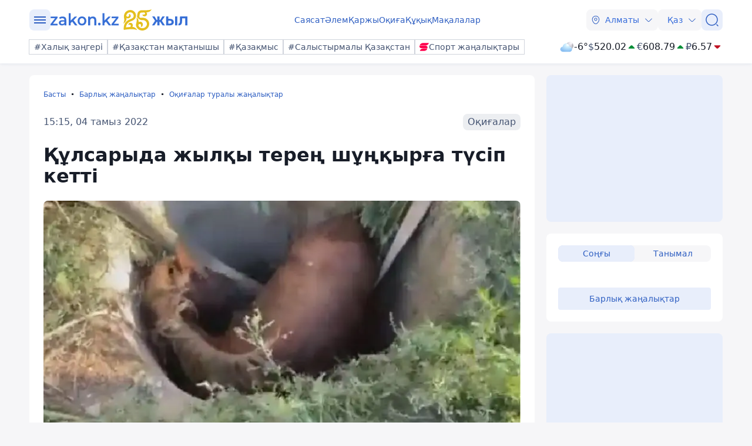

--- FILE ---
content_type: text/html; charset=utf-8
request_url: https://kaz.zakon.kz/okiga/6011030-kulsaryda-zhylky-teren-shunkyrga-tusip-ketti.html
body_size: 30562
content:
<!DOCTYPE html>
<html lang="kk">
<head>
    <meta charset="utf-8" />
    <meta http-equiv="X-UA-Compatible" content="IE=edge">
    <meta name="viewport" content="width=device-width, initial-scale=1.0, viewport-fit=cover" />
    <link rel="manifest" href="/manifest.webmanifest">
    <link rel="icon" href="/favicon.ico" sizes="32x32">
    <link rel="icon" href="/icon.svg" type="image/svg+xml">
    <link rel="apple-touch-icon" href="/apple-touch-icon.png">
    <title>Құлсарыда жылқы терең шұңқырға түсіп кетті ᐈ zakon.kz жаңалық - 15:15, 04 тамыз 2022</title>
        <meta name="description" content="Құлсарылық өрт сөндірушілер шұңқырдан жылқыны аман алып шықты. Бұл туралы Атырау облысының төтенше жағдайлар департаменті хабарлады, деп хабарлайды Zakon.kz.">


        <link rel="stylesheet" href="/css/fancybox/fancybox.min.css?v=ESwou1iZ-VCN1BNYR6-atnuJ1QwhE17dNJLZXCN7uHQ">
        <script src="/js/fancybox/fancybox.umd.js?v=eaZ9kZhLeIpQWhfmXLFMqTgJSPZnHySVOAhf8FjxvEU"></script>

    <link rel="stylesheet" href="/css/style.min.css?v=8bF9LJyQy96V6sTrPhkW5WC4lzHSxU6t-2z23OzAfG4" />


        <link rel="canonical" href="https://kaz.zakon.kz/okiga/6011030-kulsaryda-zhylky-teren-shunkyrga-tusip-ketti.html">
        <link rel="amphtml" href="https://kaz.zakon.kz/amp/okiga/6011030-kulsaryda-zhylky-teren-shunkyrga-tusip-ketti.html">



    <meta name="analytics:title" content="Құлсарыда жылқы терең шұңқырға түсіп кетті">
    <meta name="analytics:tags" content="Атырау, Қазақстан">
    <meta name="analytics:site_domain" content="https://kaz.zakon.kz/">
    <meta name="analytics:article_id" content="okiga/6011030-kulsaryda-zhylky-teren-shunkyrga-tusip-ketti.html">
    <meta name="analytics:author" content="https://www.zakon.kz/">
    <meta name="analytics:isscroll" content="0">
        <meta property="article:section" content="Оқиғалар туралы жаңалықтар">
        <meta property="article:tag" content="Атырау">
    <meta property="article:published_time" content="2022-08-04T14:15:00.8220000Z">
        <meta property="article:author" content="Аида Тақабаева">
    <link rel="author" href="https://www.zakon.kz/">
    <meta property="og:url" content="https://kaz.zakon.kz/okiga/6011030-kulsaryda-zhylky-teren-shunkyrga-tusip-ketti.html">
    <meta property="og:title" content="Құлсарыда жылқы терең шұңқырға түсіп кетті">
    <meta property="og:description" content="Құлсарылық өрт сөндірушілер шұңқырдан жылқыны аман алып шықты. Бұл туралы Атырау облысының төтенше жағдайлар департаменті хабарлады, деп хабарлайды Zakon.kz.">
    <meta property="og:type" content="article">
    <meta property="og:locale" content="kk-KZ">
    <meta property="og:image" content="https://kaz.zakon.kz/pbi/WEBP/2023-12-20/file-9b2e214a-e20f-4bfd-b6b1-72132f2125de/800x451.webp">
    <meta property="og:image:alt" content="Құлсары, жылқы, шұңқыр, өрт сөндіруші" />
        <meta name="robots" content="index, follow, max-image-preview:large">
    <meta property="vk:image" content="https://kaz.zakon.kz/pbi/WEBP/2023-12-20/file-9b2e214a-e20f-4bfd-b6b1-72132f2125de/800x451.webp">
    <meta name="twitter:url" content="https://kaz.zakon.kz/okiga/6011030-kulsaryda-zhylky-teren-shunkyrga-tusip-ketti.html">
    <meta name="twitter:title" content="Құлсарыда жылқы терең шұңқырға түсіп кетті">
    <meta name="twitter:description" content="Құлсарылық өрт сөндірушілер шұңқырдан жылқыны аман алып шықты. Бұл туралы Атырау облысының төтенше жағдайлар департаменті хабарлады, деп хабарлайды Zakon.kz.">
    <meta name="twitter:image" content="https://kaz.zakon.kz/pbi/WEBP/2023-12-20/file-9b2e214a-e20f-4bfd-b6b1-72132f2125de/800x451.webp">
    <meta name="twitter:image:alt" content="Құлсары, жылқы, шұңқыр, өрт сөндіруші" />
    <script type="application/ld+json">
        {
            "@context": "https://schema.org",
            "@type": "NewsArticle",
            "mainEntityOfPage": {
                "@type": "WebPage",
                "@id": "https://kaz.zakon.kz/okiga/6011030-kulsaryda-zhylky-teren-shunkyrga-tusip-ketti.html"
            },
            "headline": "Құлсарыда жылқы терең шұңқырға түсіп кетті",
            "image": {
                "@type": "ImageObject",
                "url": "https://kaz.zakon.kz/pbi/WEBP/2023-12-20/file-9b2e214a-e20f-4bfd-b6b1-72132f2125de/800x451.webp",
                "height": 675,
                "width": 1200
            },
            "datePublished": "2022-08-04T09:15:00+06:00",
            "dateModified": "2022-08-04T09:26:20+06:00",
            "author": {
                "@type": "Person",
                "name": "Аида Тақабаева",
                "url": "https://kaz.zakon.kz/author/277"
            },
            "publisher": {
                "@type": "NewsMediaOrganization",
                "name": "Новостной портал Zakon.kz",
                "url": "https://www.zakon.kz/",
                "logo": {
                    "@type": "ImageObject",
                    "url": "https://s3.prgapp.kz/zakon-files/zakon-logo.png",
                    "height": 112,
                    "width": 573
                },
                "image": {
                    "@type": "ImageObject",
                    "url": "https://s3.prgapp.kz/zakon-files/zakon-logo.png",
                    "height": 112,
                    "width": 573
                },
                "foundingDate": "1999-12-06",
                "telephone": "+77273391401",
                "email": "press@zakon.kz",
                "address": {
                    "@type": "PostalAddress",
                    "addressCountry": "KZ",
                    "addressLocality": "Алматы, Казахстан",
                    "streetAddress": "Байзакова 234А",
                    "postalCode": "050008"
                },
                "contactPoint": {
                    "@type": "ContactPoint",
                    "telephone": "+77273391401",
                    "email": "press@zakon.kz",
                    "contactType": "Redaction"
                },
                "sameAs": [
                    "https://www.facebook.com/zakon.kz",
                    "https://www.instagram.com/zakon.kz",
                    "https://vk.com/zakonkz",
                    "https://t.me/zakonkz",
                    "https://ok.ru/zakon.kz",
                    "https://www.tiktok.com/@zakonkz?_t=8rW8bm3C5Gp&_r=1",
                    "https://ru.wikipedia.org/wiki/Zakon.kz"
                ]
            },
            "description": "Құлсарылық өрт сөндірушілер шұңқырдан жылқыны аман алып шықты. Бұл туралы Атырау облысының төтенше жағдайлар департаменті хабарлады, деп хабарлайды Zakon.kz.",
            "about": [
{"@type": "Thing", "name": "Атырау", "sameAs": "https://kaz.zakon.kz/tags/atyrau"},{"@type": "Thing", "name": "Қазақстан", "sameAs": "https://kaz.zakon.kz/tags/kazakstan"}            ],
            "keywords": "Атырау, Қазақстан",
            "isAccessibleForFree": true,
            "articleSection": "Оқиғалар",
            "articleBody": "Құлсарылық өрт сөндірушілер шұңқырдан жылқыны аман алып шықты. Бұл туралы Атырау облысының төтенше жағдайлар департаменті хабарлады, деп хабарлайды Zakon.kz.",
            "inLanguage": "kk",
            "speakable": {
                "@type": "SpeakableSpecification",
                "xpath": [
                     "//div[contains(@class, 'g-row') and contains(@class, 'reverse')]//div[@class='article__content']/h1",
                     "//div[contains(@class, 'g-row') and contains(@class, 'reverse')]//div[@class='article__content']/div[@class='description']",
                     "//div[contains(@class, 'g-row') and contains(@class, 'reverse')]//div[@class='article__content']/div[@class='content']/p[1]",
                     "/html/head/meta[@name='description']/@content"
                ]
            }
        }
    </script>
        <script type="application/ld+json">
            {
                "@context": "https://schema.org",
                "@type": "BreadcrumbList",
                "itemListOrder": "ItemListOrderAscending",
                "itemListElement": [{
                    "@type": "ListItem",
                    "position": 1,
                    "name": "Басты",
                    "item": "https://kaz.zakon.kz/"
                  },{
                    "@type": "ListItem",
                    "position": 2,
                    "name": "Барлық жаңалықтар",
                    "item": "https://kaz.zakon.kz/news"
                  },{
                    "@type": "ListItem",
                    "position": 3,
                    "name": "Оқиғалар туралы жаңалықтар",
                    "item": "https://kaz.zakon.kz/category/okiga/"
                  },{
                    "@type": "ListItem",
                    "position": 4,
                    "name": "Құлсарыда жылқы терең шұңқырға түсіп кетті",
                    "item": "https://kaz.zakon.kz/okiga/6011030-kulsaryda-zhylky-teren-shunkyrga-tusip-ketti.html"
                  }]
                }
        </script>

    <script>
        var constJs = {"AJAX_FORBIDDEN":"AJAX \u0436\u04AF\u043A\u0442\u0435\u0443 \u049B\u0430\u0442\u0435\u0441\u0456: \u0442\u044B\u0439\u044B\u043C \u0441\u0430\u043B\u044B\u043D\u0493\u0430\u043D","AJAX_NOT_FOUND":"AJAX \u0436\u04AF\u043A\u0442\u0435\u0443 \u049B\u0430\u0442\u0435\u0441\u0456: \u0442\u0430\u0431\u044B\u043B\u043C\u0430\u0434\u044B","AllCities":"\u0411\u0430\u0440\u043B\u044B\u049B \u049B\u0430\u043B\u0430\u043B\u0430\u0440","AsInTheSystem":"\u0416\u04AF\u0439\u0435\u0434\u0435\u0433\u0456\u0434\u0435\u0439","Author":"\u0410\u0432\u0442\u043E\u0440","CannotBeEmpty":"\u0411\u043E\u0441 \u0431\u043E\u043B\u0443\u044B \u043C\u04AF\u043C\u043A\u0456\u043D \u0435\u043C\u0435\u0441","Category":"\u0421\u0430\u043D\u0430\u0442","ClickToCopy":"\u041A\u04E9\u0448\u0456\u0440\u0443 \u04AF\u0448\u0456\u043D \u0431\u0430\u0441\u044B\u04A3\u044B\u0437","ClickToCopyBuffer":"\u041A\u04E9\u0448\u0456\u0440\u0456\u043B\u0433\u0435\u043D","CLOSE":"\u0416\u0430\u0431\u0443","Confirm":"\u0420\u043E\u0431\u043E\u0442 \u0435\u043C\u0435\u0441 \u0435\u043A\u0435\u043D\u0456\u04A3\u0456\u0437\u0434\u0456 \u0440\u0430\u0441\u0442\u0430\u04A3\u044B\u0437!","CounterLang":"kk","DarkTheme":"\u049A\u0430\u0440\u0430\u04A3\u0493\u044B \u0442\u0430\u049B\u044B\u0440\u044B\u043F","Day":"\u0422\u04D9\u0443\u043B\u0456\u043A","DOWNLOAD":"\u0416\u04AF\u043A\u0442\u0435\u043F \u0430\u043B\u0443","ELEMENT_NOT_FOUND":"HTML \u044D\u043B\u0435\u043C\u0435\u043D\u0442\u0456 \u0442\u0430\u0431\u044B\u043B\u043C\u0430\u0434\u044B","ERROR":"\u049A\u0430\u0442\u0435, \u049B\u0430\u0439\u0442\u0430\u043B\u0430\u043F \u043A\u04E9\u0440\u0456\u04A3\u0456\u0437","FindError":"\u049A\u0430\u0442\u0435 \u0442\u0430\u043F\u0442\u044B\u04A3\u044B\u0437 \u0431\u0430? \u041C\u04D9\u0442\u0456\u043D\u0434\u0456 \u0431\u0435\u043B\u0433\u0456\u043B\u0435\u043F, Ctrl\u002BEnter \u043F\u0435\u0440\u043D\u0435\u043B\u0435\u0440\u0456\u043D \u0431\u0430\u0441\u044B\u04A3\u044B\u0437","HighlightErrorText":"\u049A\u0430\u0442\u0435 \u043C\u04D9\u0442\u0456\u043D\u0434\u0456 \u0431\u0435\u043B\u0433\u0456\u043B\u0435\u0443 \u043A\u0435\u0440\u0435\u043A","IFRAME_ERROR":"\u0424\u0440\u0435\u0439\u043C\u0434\u0456 \u0436\u04AF\u043A\u0442\u0435\u0443 \u049B\u0430\u0442\u0435\u0441\u0456","IMAGE_ERROR":"\u041A\u0435\u0441\u043A\u0456\u043D \u0442\u0430\u0431\u044B\u043B\u043C\u0430\u0434\u044B","InvalidNumChar":"\u0422\u0430\u04A3\u0431\u0430\u043B\u0430\u0440 \u0441\u0430\u043D\u044B \u0436\u0430\u0440\u0430\u043C\u0441\u044B\u0437","ITERATEZOOM":"\u041C\u0430\u0441\u0448\u0442\u0430\u0431\u0442\u0430\u0443 \u0434\u0435\u04A3\u0433\u0435\u0439\u0456\u043D \u0430\u0443\u044B\u0441\u0442\u044B\u0440\u0443","Lang":"kz","LightTheme":"\u0410\u0448\u044B\u049B \u0442\u0430\u049B\u044B\u0440\u044B\u043F","MessageHasBeenSent":"\u0420\u0430\u0445\u043C\u0435\u0442! \u0421\u0456\u0437\u0434\u0456\u04A3 \u0445\u0430\u0431\u0430\u0440\u043B\u0430\u043C\u0430\u04A3\u044B\u0437 \u0436\u0456\u0431\u0435\u0440\u0456\u043B\u0434\u0456!","MODAL":"ESC \u043F\u0435\u0440\u043D\u0435\u0441\u0456\u043D \u0431\u0430\u0441\u0443 \u0430\u0440\u049B\u044B\u043B\u044B \u0442\u0435\u0440\u0435\u0437\u0435\u043D\u0456 \u0436\u0430\u0431\u0443\u0493\u0430 \u0431\u043E\u043B\u0430\u0434\u044B","Month":"\u0410\u0439","NEXT":"\u041A\u0435\u043B\u0435\u0441\u0456","NoResults":"\u041D\u04D9\u0442\u0438\u0436\u0435 \u0436\u043E\u049B","PREV":"\u0410\u043B\u0434\u044B\u04A3\u0493\u044B","RegionalCityId":"almaty_news","Repeat":"\u0416\u0456\u0431\u0435\u0440\u0443 \u043A\u0435\u0437\u0456\u043D\u0434\u0435 \u049B\u0430\u0442\u0435 \u043E\u0440\u044B\u043D \u0430\u043B\u0434\u044B. \u0422\u0430\u0493\u044B \u0431\u0456\u0440 \u0440\u0435\u0442 \u049B\u0430\u0439\u0442\u0430\u043B\u0430\u04A3\u044B\u0437!","SelectTheme":"\u0422\u0430\u049B\u044B\u0440\u044B\u043F\u0442\u044B \u0442\u0430\u04A3\u0434\u0430\u0443:","Tag":"\u0422\u0435\u0433","TenDays":"10 \u043A\u04AF\u043D \u0431\u043E\u0439\u044B","Today":"\u0411\u04AF\u0433\u0456\u043D","TOGGLE_FULLSCREEN":"\u0422\u043E\u043B\u044B\u049B \u044D\u043A\u0440\u0430\u043D \u0440\u0435\u0436\u0438\u043C\u0456","TOGGLE_SLIDESHOW":"\u0421\u043B\u0430\u0439\u0434\u0448\u043E\u0443","TOGGLE_THUMBS":"\u041A\u0456\u0448\u0456\u0440\u0435\u0439\u0442\u0443","TOGGLE_ZOOM":"\u04AE\u043B\u043A\u0435\u0439\u0442\u0443","Tomorrow":"\u0415\u0440\u0442\u0435\u04A3","Weather":"\u0410\u0443\u0430 \u0440\u0430\u0439\u044B","WeatherTxtUpdated":"\u0416\u0430\u04A3\u0430\u0440\u0442\u044B\u043B\u0493\u0430\u043D","Week":"\u0410\u043F\u0442\u0430","Year":"\u0416\u044B\u043B"};
        var isTestSite = false
        var siteId = "dd8b47a3-5f70-4cef-a200-048b68283666"
    </script>

<script async src='https://yandex.ru/ads/system/header-bidding.js'></script>
<script>
    var adfoxBiddersMap = {
      "myTarget": "1345704"
    };

    var adUnits = [
      {
        "code": "adfox_173199964875581697",
        "bids": [
          {
            "bidder": "myTarget",
            "params": {
              "placementId": "1724284"
            }
          }
        ]
      },
      {
        "code": "adfox_17319996828531697",
        "bids": [
          {
            "bidder": "myTarget",
            "params": {
              "placementId": "1724286"
            }
          }
        ]
      },
      {
        "code": "adfox_173199968469431697",
        "bids": [
          {
            "bidder": "myTarget",
            "params": {
              "placementId": "1724288"
            }
          }
        ]
      },
      {
        "code": "adfox_173199968639071697",
        "bids": [
          {
            "bidder": "myTarget",
            "params": {
              "placementId": "1724290"
            }
          }
        ]
      },
      {
        "code": "adfox_17319996882051697",
        "bids": [
          {
            "bidder": "myTarget",
            "params": {
              "placementId": "1724292"
            }
          }
        ]
      },
      {
        "code": "adfox_173199969072671697",
        "bids": [
          {
            "bidder": "myTarget",
            "params": {
              "placementId": "1724294"
            }
          }
        ]
      },
      {
        "code": "adfox_173199980887511697",
        "sizes": [
          [
            300,
            250
          ]
        ],
        "bids": [
          {
            "bidder": "myTarget",
            "params": {
              "placementId": "1724296"
            }
          },
          {
            "params": {
              "placementId": "107620"
            }
          }
        ]
      },
      {
        "code": "adfox_17321616747191697",
        "sizes": [
          [
            300,
            250
          ]
        ],
        "bids": [
          {
            "bidder": "myTarget",
            "params": {
              "placementId": "1724298"
            }
          },
          {
            "params": {
              "placementId": "107621"
            }
          }
        ]
      },
      {
        "code": "adfox_17319998131331697",
        "bids": [
          {
            "bidder": "myTarget",
            "params": {
              "placementId": "1724300"
            }
          }
        ]
      },
      {
        "code": "adfox_173199981516811697",
        "bids": [
          {
            "bidder": "myTarget",
            "params": {
              "placementId": "1724302"
            }
          }
        ]
      },
      {
        "code": "adfox_173199981998591697",
        "bids": [
          {
            "bidder": "myTarget",
            "params": {
              "placementId": "1724304"
            }
          }
        ]
      },
      {
        "code": "adfox_173199982255931697",
        "sizes": [
          [
            300,
            600
          ]
        ],
        "bids": [
          {
            "bidder": "myTarget",
            "params": {
              "placementId": "1724306"
            }
          },
          {
            "params": {
              "placementId": "107622"
            }
          }
        ]
      }
    ];

    var userTimeout = 1000;

    window.YaHeaderBiddingSettings = {
       biddersMap: adfoxBiddersMap,
       adUnits: adUnits,
       timeout: userTimeout,
    };
</script>
<script>window.yaContextCb = window.yaContextCb || []</script>
<script src='https://yandex.ru/ads/system/context.js' async></script>
<script src="https://widget.sparrow.ru/js/embed.js" async></script>
<script async src="https://cdn.tds.bid/bid.js" type="text/javascript"></script></head>
<body data-theme="Light">
        <div class="desktop_hide">
            <div class="top-brendingMob flex justify-center" style="min-height: 120px;">
                <!--Тип баннера: [zakon.kz 3.0] [Mobile] Branding-->
                <div id="adfox_173200012180021697"></div>
                <script>
                    window.yaContextCb.push(()=>{
                        Ya.adfoxCode.createAdaptive({
                            ownerId: 338955,
                            containerId: 'adfox_173200012180021697',
                            params: {
                                p1: 'dezre',
                                p2: 'jhbm'
                            }
                        }, ['phone'], {
                            tabletWidth: 830,
                            phoneWidth: 480,
                            isAutoReloads: false
                        })
                    })
                </script>
            </div>
        </div>
    <div id="sticky-id" >
        <script>
            if (window.defineRecWidget) {
                window.defineRecWidget({
                    containerId: "sticky-id",
                    plId: "86",
                    prId: "86-229",
                    product: "st",
                })
            } else {
                window.recWait = window.recWait || [];
                window.recWait.push({
                    containerId: "sticky-id",
                    plId: "86",
                    prId: "86-229",
                    product: "st",
                })
            }
        </script>
    </div>
    <noscript><iframe src="https://www.googletagmanager.com/ns.html?id=GTM-WK7MZJG" height="0" width="0" style="display:none;visibility:hidden"></iframe></noscript>
    <script>
        var dark = window.matchMedia('(prefers-color-scheme: dark)').matches;
        document.getElementsByTagName('body')[0].setAttribute('data-theme', localStorage.getItem("theme") != null ? localStorage.getItem("theme") : dark ? "Dark" : "Light")
    </script>


<header class="header boxshadow">
    <div class="container">
        <div class="header__inner">
            <div class="header__left">
                <div class="user-actions__btn menu mob_hide">
                    <div class="user-actions__menu">
                        <span></span>
                    </div>
                </div>

<a class="logo" href="/" aria-label="zakon.kz">
            <svg class="logo" width="234" height="36" viewBox="0 0 234 36" xmlns="http://www.w3.org/2000/svg">
                <path d="M172.072 0C170.619 0.751772 165.608 1.45982 162.346 1.45982C160.829 1.45982 159.5 1.44468 158.497 1.43291C157.572 1.42282 156.926 1.41441 156.667 1.42618C155.829 1.46991 155.065 1.51532 154.438 1.55736C153.814 1.59941 152.606 1.82141 151.395 2.49245C150.133 3.19041 148.781 4.4316 148.233 6.47667C147.738 8.32163 147.45 10.2255 147.314 11.9493C147.277 13.0879 147.472 13.4428 147.928 14.023C148.542 14.805 149.207 15.3516 150.182 16.0748C151.888 17.3396 153.639 18.3789 155.572 18.2376C155.703 18.2275 155.823 18.2309 155.934 18.2427L156.643 18.2258C160.925 18.0947 164.06 21.2632 164.045 24.9043C164.03 28.5455 160.868 31.9091 156.586 32.0403C153.481 32.1362 150.971 30.4947 149.837 28.1957C149.782 28.0746 149.73 27.9283 149.686 27.7534C149.446 26.1186 150.209 24.9447 151.861 24.9918C154.287 25.0608 154.573 26.8233 153.584 29.4385C153.294 30.2021 156.894 30.0894 157.142 26.1607C157.375 22.4506 154.601 20.9 152.497 20.9638C151.334 20.9992 150.505 21.3204 149.889 21.7022C150.1 16.8619 148.409 15.2221 146.268 13.8363C146.941 15.4593 147.184 18.8111 146.232 22.2555C145.273 25.72 145.486 27.2925 145.586 28.0342C145.602 28.1502 145.615 28.2461 145.62 28.3268C146.914 32.8997 151.321 36.1557 156.571 35.9943C162.857 35.8008 167.973 30.7823 167.998 24.7849C168.024 18.7876 162.948 14.0819 156.662 14.2753L153.759 14.393C152.135 14.3123 151.314 13.7169 151.252 12.1713C151.367 10.6947 151.609 9.01957 152.049 7.37812C152.239 6.67007 152.675 6.23953 153.215 5.94019C153.804 5.61389 154.408 5.51635 154.564 5.50628C155.157 5.4676 155.88 5.42386 156.669 5.38181C157.421 5.34313 158.184 5.30782 158.919 5.27419C159.47 5.25903 160.979 5.27921 160.97 6.99806C160.963 8.71686 159.051 9.36774 156.872 8.64119C156.214 8.42086 156.334 11.6937 159.724 11.7929C162.925 11.8888 164.442 9.51235 164.284 7.66406C164.166 6.28158 163.559 5.57353 163.042 5.08917C169.278 4.62837 170.828 2.10732 172.072 0Z" fill="#E4BF1D" />
                <path d="M139.38 29.8447C139.7 29.298 139.972 28.5747 140.06 27.5754C140.235 25.5803 139.064 22.8618 135.908 22.9594C132.565 23.0637 132.128 26.5711 132.796 26.3373C135.01 25.5601 136.825 26.2616 136.663 28.1036C136.542 29.4864 135.649 29.9019 134.986 30.0331C134.757 30.0483 134.53 30.0651 134.308 30.0802C134.239 30.0853 134.17 30.0886 134.101 30.0937C131.884 30.2619 129.988 30.484 128.433 30.7094C128.659 27.6124 129.729 24.6147 132.807 22.3336C133.738 21.6439 134.816 21.1174 136.031 20.6043C136.377 20.4579 136.753 20.3048 137.141 20.1484C138.021 19.7918 138.968 19.4082 139.808 18.9961C141.074 18.3754 142.387 17.5645 143.438 16.3365C144.515 15.0782 145.211 13.4767 145.442 11.5169C145.929 5.94877 141.745 1.27558 136.098 1.07876C130.451 0.881941 125.478 5.23551 124.991 10.802C124.921 11.4463 124.916 13.2328 125.381 16.1464C125.878 19.2535 124.549 22.9325 123.817 24.3859C126.101 22.988 129.492 19.7531 129.26 15.958C129.239 15.6283 129.187 15.1943 129.128 14.6963C129.126 14.6879 129.127 14.6812 129.125 14.6728C129.673 14.9756 130.439 15.2313 131.588 15.2717C133.611 15.3423 136.481 14.1883 136.542 11.0863C136.606 7.80258 133.25 7.51493 133.468 8.15419C134.221 10.3478 133.495 12.5784 131.159 12.496C129.348 12.4321 129.004 10.9164 129.024 10.336C129.601 7.26932 132.459 4.89907 135.753 5.01346C139.259 5.13628 141.783 8.02295 141.49 11.3756C141.338 12.6474 141.044 13.3943 140.541 13.9831C140.008 14.6055 139.259 15.1169 138.231 15.6199C137.521 15.9681 136.808 16.2558 136.009 16.5787C135.586 16.7486 135.141 16.9286 134.66 17.1322C133.352 17.684 131.917 18.3619 130.588 19.346C125.326 23.2437 124.48 28.9599 124.593 33.3236C124.606 33.7727 124.631 34.2084 124.661 34.6273L124.682 35.0159C125.9 34.7114 129.634 34.136 133.919 33.8568C133.879 33.8596 133.958 33.8542 133.919 33.8568C134.259 33.8333 134.624 33.808 135.025 33.7845C135.822 33.7441 136.636 33.7155 137.456 33.7021C138.073 33.697 138.758 33.7021 139.52 33.7239C142.74 33.8164 146.072 34.5768 147.447 35.3489C146.399 33.1738 143.573 30.018 139.38 29.8447Z" fill="#E4BF1D" />
                <path d="M12.1205 24.4375V27.1836H0V25.0057L7.7647 15.0631H0.189384V12.317H11.9311V14.4949L4.16643 24.4375H12.1205Z" />
                <path d="M20.5481 12.1285C22.6313 12.1285 24.1464 12.6966 25.2827 13.7382C26.419 14.7798 26.8924 16.3896 26.8924 18.4728V27.1844H23.7676V25.3853C23.3889 26.0481 22.8207 26.5216 22.0632 26.9004C21.3056 27.2791 20.4534 27.3738 19.4118 27.3738C18.3702 27.3738 17.4233 27.1844 16.6657 26.8056C15.9082 26.4269 15.2454 25.8587 14.8666 25.1959C14.4878 24.533 14.2038 23.7755 14.2038 22.9233C14.2038 21.5976 14.6772 20.556 15.6242 19.7038C16.5711 18.8516 18.0861 18.4728 20.0746 18.4728H23.6729V18.2834C23.6729 17.2418 23.3889 16.4843 22.8207 15.9161C22.2526 15.348 21.4003 15.0639 20.264 15.0639C19.5065 15.0639 18.6543 15.1586 17.8968 15.4427C17.1392 15.7268 16.4764 16.1055 16.0029 16.4843L14.6772 13.9276C15.4347 13.3594 16.287 12.886 17.3286 12.6019C18.2755 12.3178 19.4118 12.1285 20.5481 12.1285ZM20.0746 24.8171C20.9269 24.8171 21.5897 24.6278 22.2526 24.249C22.9154 23.8702 23.3889 23.3021 23.5782 22.5445V20.8401H20.1693C18.2755 20.8401 17.3286 21.5029 17.3286 22.8286C17.3286 23.4915 17.518 23.9649 17.9914 24.3437C18.5596 24.7224 19.2224 24.8171 20.0746 24.8171Z" />
                <path d="M36.8354 20.8397L34.3734 23.3017V27.2787H31.0592V6.54128H34.3734V19.0406L41.1913 12.3175H45.1681L39.2974 18.5671L45.7365 27.1841H41.7592L36.8354 20.8397Z" />
                <path d="M53.501 27.3732C52.0805 27.3732 50.8496 27.0891 49.7133 26.4263C48.577 25.7634 47.7249 24.9112 47.062 23.6802C46.399 22.5439 46.1149 21.2183 46.1149 19.7032C46.1149 18.1881 46.399 16.9571 47.062 15.7261C47.7249 14.5898 48.577 13.6429 49.7133 12.9801C50.8496 12.3173 52.1751 12.0332 53.501 12.0332C54.9214 12.0332 56.2469 12.3173 57.3832 12.9801C58.5195 13.6429 59.3717 14.4951 60.0346 15.7261C60.6975 16.8624 60.9817 18.1881 60.9817 19.7032C60.9817 21.2183 60.6975 22.4492 60.0346 23.6802C59.3717 24.8165 58.5195 25.7634 57.3832 26.4263C56.2469 27.0891 54.9214 27.3732 53.501 27.3732ZM53.501 24.4378C54.7319 24.4378 55.679 23.9643 56.5311 23.1121C57.2886 22.2598 57.6674 21.1235 57.6674 19.7032C57.6674 18.2828 57.2886 17.1465 56.5311 16.2943C55.7736 15.4421 54.7319 14.9686 53.501 14.9686C52.2701 14.9686 51.323 15.4421 50.4709 16.2943C49.7133 17.1465 49.3346 18.2828 49.3346 19.7032C49.3346 21.1235 49.7133 22.2598 50.4709 23.1121C51.323 23.9643 52.2701 24.4378 53.501 24.4378Z" />
                <path d="M72.0605 12.1285C73.8597 12.1285 75.2798 12.6966 76.3215 13.7382C77.3632 14.8745 77.9312 16.4843 77.9312 18.6622V27.1844H74.6173V19.1357C74.6173 17.81 74.3331 16.8631 73.7648 16.2002C73.1968 15.5374 72.3447 15.1586 71.303 15.1586C70.0721 15.1586 69.125 15.5374 68.462 16.2949C67.7995 17.0524 67.4207 18.1887 67.4207 19.6091V27.1844H64.1064V12.3179H67.2311V14.2117C67.7995 13.5488 68.462 12.9807 69.3145 12.6966C70.1667 12.3179 71.1134 12.1285 72.0605 12.1285Z" />
                <path d="M83.1393 27.3734C82.571 27.3734 82.003 27.184 81.6243 26.7106C81.2455 26.2371 80.9613 25.669 80.9613 25.0061C80.9613 24.3433 81.1509 23.7751 81.5297 23.3016C81.9084 22.8282 82.4764 22.6388 83.0447 22.6388C83.6127 22.6388 84.181 22.8282 84.5598 23.3016C84.9386 23.7751 85.2223 24.2486 85.2223 25.0061C85.2223 25.669 85.0331 26.2371 84.5598 26.7106C84.2756 27.184 83.8023 27.3734 83.1393 27.3734Z" />
                <path d="M94.2185 20.8397L91.7563 23.3017V27.2787H88.4424V6.54128H91.7563V19.0406L98.5745 12.3175H102.551L96.6803 18.5671L103.119 27.1841H99.1425L94.2185 20.8397Z" />
                <path d="M115.902 24.4375V27.1836H103.782V25.0057L111.452 15.0631H103.877V12.317H115.619V14.4949L107.854 24.4375H115.902Z" />
                <path d="M194.749 27.1912H190.675L186.773 21.3065H185.544V27.1912H181.837V21.3065H180.63L176.836 27.1912H172.762L177.914 19.3233L173.042 12.1021H177.202L180.608 17.9653H181.837V12.1021H185.544V17.9653H186.773L190.308 12.1021H194.469L189.489 19.3449L194.749 27.1912Z" />
                <path d="M200.435 16.0684H203.022C207.182 16.0684 209.769 18.3102 209.769 21.7376C209.769 25.1219 207.182 27.1912 203.043 27.1912H196.706V12.1021H200.435V16.0684ZM212.011 27.1912V12.1021H215.718V27.1912H212.011ZM200.435 24.1303H202.936C204.876 24.1303 206.04 23.1818 206.04 21.7376C206.04 20.0993 204.876 19.1293 202.936 19.1293H200.435V24.1303Z" />
                <path d="M217.813 27.1912V24.2596C219.106 24.2165 220.141 23.4836 220.206 20.2718L220.4 12.1021H232.902V27.1912H229.194V15.1415H224.043L223.913 20.164C223.763 25.9625 221.262 27.2128 217.813 27.1912Z" />
            </svg>
</a>            </div>
            <div class="header__center">
                <nav class="menu mob_hide">
                    <ul class="menu__list">
                            <li class="menu__item">
    <a class="badgeHref" href="/sayasat/">
        Саясат
    </a>
                            </li>
                            <li class="menu__item">
    <a class="badgeHref" href="/alem/">
        Әлем
    </a>
                            </li>
                            <li class="menu__item">
    <a class="badgeHref" href="/karzhy/">
        Қаржы
    </a>
                            </li>
                            <li class="menu__item">
    <a class="badgeHref" href="/okiga/">
        Оқиға
    </a>
                            </li>
                            <li class="menu__item">
    <a class="badgeHref" href="/quqiq/">
        Құқық
    </a>
                            </li>
                            <li class="menu__item">
    <a class="badgeHref" href="/makalalar/">
        Мақалалар
    </a>
                            </li>
                    </ul>
                </nav>
            </div>
            <div class="header__right">
                <ul class="user-actions">
                        <li class="user-actions__item mob_hide">


<div class="dropdown city-switcher search-enabled " style="justify-content: end">

    <button class="dropdown__toggle" >
                    <svg class="icon">
                        <use xlink:href="/svg/zkn_icons.svg#location"></use>
                    </svg>
            <span>Алматы</span>
            <svg class="icon icon-close">
                <use xlink:href="/svg/zkn_icons.svg#arrow-down"></use>
            </svg>
            <svg class="icon icon-open">
                <use xlink:href="/svg/zkn_icons.svg#arrow-up"></use>
            </svg>

    </button>
    <div class="dropdown__overlay"></div>
    <div class="dropdown__menu">
        <div class="dropdown__buffer"></div>
            <div class="dropdown__search">

<div class=" w-100">
        <input class="form-control large w-100" type="text" id=searchInput  placeholder="&#x406;&#x437;&#x434;&#x435;&#x443;" autocomplete="off"   />
</div>


            </div>
        <div class="dropdown__menu--inner">
            <ul>
                        <li data-value="101526273">
                            <span>
                                Астана
                            </span>
                            <svg class="selected">
                                <use xlink:href="/svg/zkn_icons.svg#tick-circle"></use>
                            </svg>
                        </li>
                        <li data-value="101526384">
                            <span>
                                Алматы
                            </span>
                            <svg class="selected">
                                <use xlink:href="/svg/zkn_icons.svg#tick-circle"></use>
                            </svg>
                        </li>
                        <li data-value="101518980">
                            <span>
                                Шымкент
                            </span>
                            <svg class="selected">
                                <use xlink:href="/svg/zkn_icons.svg#tick-circle"></use>
                            </svg>
                        </li>
                        <li data-value="100610529">
                            <span>
                                Атырау
                            </span>
                            <svg class="selected">
                                <use xlink:href="/svg/zkn_icons.svg#tick-circle"></use>
                            </svg>
                        </li>
                        <li data-value="100610611">
                            <span>
                                Ақтөбе
                            </span>
                            <svg class="selected">
                                <use xlink:href="/svg/zkn_icons.svg#tick-circle"></use>
                            </svg>
                        </li>
                        <li data-value="100609653">
                            <span>
                                Қарағанды
                            </span>
                            <svg class="selected">
                                <use xlink:href="/svg/zkn_icons.svg#tick-circle"></use>
                            </svg>
                        </li>
                        <li data-value="101516905">
                            <span>
                                Тараз
                            </span>
                            <svg class="selected">
                                <use xlink:href="/svg/zkn_icons.svg#tick-circle"></use>
                            </svg>
                        </li>
                        <li data-value="101520240">
                            <span>
                                Павлодар
                            </span>
                            <svg class="selected">
                                <use xlink:href="/svg/zkn_icons.svg#tick-circle"></use>
                            </svg>
                        </li>
                        <li data-value="101519922">
                            <span>
                                Қызылорда
                            </span>
                            <svg class="selected">
                                <use xlink:href="/svg/zkn_icons.svg#tick-circle"></use>
                            </svg>
                        </li>
                        <li data-value="101517945">
                            <span>
                                Түркістан
                            </span>
                            <svg class="selected">
                                <use xlink:href="/svg/zkn_icons.svg#tick-circle"></use>
                            </svg>
                        </li>
                        <li data-value="100610612">
                            <span>
                                Ақтау
                            </span>
                            <svg class="selected">
                                <use xlink:href="/svg/zkn_icons.svg#tick-circle"></use>
                            </svg>
                        </li>
                        <li data-value="100608668">
                            <span>
                                Орал
                            </span>
                            <svg class="selected">
                                <use xlink:href="/svg/zkn_icons.svg#tick-circle"></use>
                            </svg>
                        </li>
                        <li data-value="101519928">
                            <span>
                                Қостанай
                            </span>
                            <svg class="selected">
                                <use xlink:href="/svg/zkn_icons.svg#tick-circle"></use>
                            </svg>
                        </li>
                        <li data-value="101520172">
                            <span>
                                Петропавловск
                            </span>
                            <svg class="selected">
                                <use xlink:href="/svg/zkn_icons.svg#tick-circle"></use>
                            </svg>
                        </li>
                        <li data-value="101520316">
                            <span>
                                Өскемен
                            </span>
                            <svg class="selected">
                                <use xlink:href="/svg/zkn_icons.svg#tick-circle"></use>
                            </svg>
                        </li>
                        <li data-value="101518543">
                            <span>
                                Талдықорған
                            </span>
                            <svg class="selected">
                                <use xlink:href="/svg/zkn_icons.svg#tick-circle"></use>
                            </svg>
                        </li>
            </ul>
        </div>
        <div class="dropdown__buffer"></div>
    </div>
</div>
                        </li>
                    <li class="user-actions__item">


<div class="dropdown language-switcher  " style="justify-content: end">

    <button class="dropdown__toggle" >
            <span>Қаз</span>
            <svg class="icon icon-close">
                <use xlink:href="/svg/zkn_icons.svg#arrow-down"></use>
            </svg>
            <svg class="icon icon-open">
                <use xlink:href="/svg/zkn_icons.svg#arrow-up"></use>
            </svg>

    </button>
    <div class="dropdown__overlay"></div>
    <div class="dropdown__menu">
        <div class="dropdown__buffer"></div>
        <div class="dropdown__menu--inner">
            <ul>
                        <li data-value="">
                            <a href="https://www.zakon.kz/">
                                <span>
                                    Русский язык
                                </span>
                                <svg class="selected">
                                    <use xlink:href="/svg/zkn_icons.svg#tick-circle"></use>
                                </svg>
                            </a>
                        </li>
                        <li data-value="">
                            <a href="https://kaz.zakon.kz/">
                                <span>
                                    Қазақ тілі
                                </span>
                                <svg class="selected">
                                    <use xlink:href="/svg/zkn_icons.svg#tick-circle"></use>
                                </svg>
                            </a>
                        </li>
            </ul>
        </div>
        <div class="dropdown__buffer"></div>
    </div>
</div>
                    </li>
                    <li class="user-actions__item">
                        <a href="/search/" aria-label="&#x406;&#x437;&#x434;&#x435;&#x443;">
                            <div class="user-actions__btn">
                                <svg class="icon">
                                    <use xlink:href="/svg/zkn_icons.svg#search-normal"></use>
                                </svg>
                            </div>
                        </a>
                    </li>
                    <li class="user-actions__item desktop_hide">
                        <div class="user-actions__btn menu">
                            <div class="user-actions__menu">
                                <span></span>
                            </div>
                        </div>
                    </li>
                </ul>
            </div>
        </div>
        <div class="hashtags mob_hide">
            <div class="hashtags__inner">
                <div class="tags">
        <a class="flex flex-shrink-0 " href="https://kaz.zakon.kz/tags/Halyq-zangeri/"  >
            <div class="badge medium outline"
            >
#Халық заңгері            </div>
        </a>
        <a class="flex flex-shrink-0 " href="https://kaz.zakon.kz/tags/pride-of-kazakhstan/"  >
            <div class="badge medium outline"
            >
#Қазақстан мақтанышы            </div>
        </a>
        <a class="flex flex-shrink-0 " href="https://kaz.zakon.kz/business/kazakhmys/"  >
            <div class="badge medium outline"
            >
#Қазақмыс            </div>
        </a>
        <a class="flex flex-shrink-0 " href="https://kaz.zakon.kz/tags/kazakhstan-comparison/"  >
            <div class="badge medium outline"
            >
#Салыстырмалы Қазақстан            </div>
        </a>
                    
        <a class="flex flex-shrink-0 " href="https://sportarena.kz/" target="_blank" rel="noopener">
            <div class="badge medium outline"
            >
                        <img src="/svg/sportarena.svg" width=16 height=16 alt="Логотип Новости спорта" />
Спорт жаңалықтары            </div>
        </a>
                </div>
                <div class="widgetInner">
                    <div class="widget flex gap-6x">




    <div class="weather small">
            <a href="/pogoda/almaty/" target="_blank">
                <div class="flex items-center gap-1x">
                    <img class="weather-img" src="/svg/weather/n300.svg" alt="" />
                    <div class="flex flex-col">
                        <div class="temperature">-6°</div>
                    </div>
                </div>
            </a>


    </div>
<div class="wallet">
        <div class="wallet__item">
            <div class="wallet__code">$</div>
            <div class="wallet__price">520.02</div>
            <div class="wallet__state">
                    <svg class="icon" style="fill: var(--states-success-icon)">
                        <use xlink:href="/svg/zkn_icons.svg#fill-arrow-up"></use>
                    </svg>
            </div>
        </div>
        <div class="wallet__item">
            <div class="wallet__code">€</div>
            <div class="wallet__price">608.79</div>
            <div class="wallet__state">
                    <svg class="icon" style="fill: var(--states-success-icon)">
                        <use xlink:href="/svg/zkn_icons.svg#fill-arrow-up"></use>
                    </svg>
            </div>
        </div>
        <div class="wallet__item">
            <div class="wallet__code">₽</div>
            <div class="wallet__price">6.57</div>
            <div class="wallet__state">
                    <svg class="icon" style="fill: var(--states-error-icon)">
                        <use xlink:href="/svg/zkn_icons.svg#fill-arrow-down"></use>
                    </svg>
            </div>
        </div>
</div>
                    </div>
                </div>
            </div>
        </div>
    </div>
    <div class="headerMenu">
        <div class="headerMenu__inner">
            <div class="container">
                <div class="search-block">
                    <div class="search-block__inner"> 

<div class=" w-100">
        <div class="group-input ">
                        <svg class="icon left">
                            <use xlink:href="/svg/zkn_icons.svg#search-normal"></use>
                        </svg>
                <input class="form-control small w-100" type="text"  name=qsearch placeholder="&#x406;&#x437;&#x434;&#x435;&#x443;" autocomplete="off"   />
        </div>
</div>



    <button class="btn small standard  "
    
    
    
    
    >

Іздеу
    </button>
                    </div>
                </div>
                <div class="rublic">
                    <div class="z-row">
                        <div class="z-col-lg-4 z-col-md-6 z-col-sm-12">
                            <div class="flex flex-col">
                                <div class="rublic__item">
                                    <div class="z-row">
                                        <div class="z-col-lg-12 z-col-md-12 z-col-sm-12">
                                            <div class="rublic__title">Санаттар</div>
                                        </div>
                                    </div>
                                    <div class="z-row">
                                                <div class="z-col-lg-6 z-col-md-4 z-col-sm-6">
                                                    <a class="rublic__link" href="/sayasat/">Саясат</a>
                                                </div>
                                                <div class="z-col-lg-6 z-col-md-4 z-col-sm-6">
                                                    <a class="rublic__link" href="/alem/">Әлем</a>
                                                </div>
                                                <div class="z-col-lg-6 z-col-md-4 z-col-sm-6">
                                                    <a class="rublic__link" href="/okiga/">Оқиға</a>
                                                </div>
                                                <div class="z-col-lg-6 z-col-md-4 z-col-sm-6">
                                                    <a class="rublic__link" href="/makalalar/">Мақалалар</a>
                                                </div>
                                                <div class="z-col-lg-6 z-col-md-4 z-col-sm-6">
                                                    <a class="rublic__link" href="/karzhy/">Қаржы</a>
                                                </div>
                                                <div class="z-col-lg-6 z-col-md-4 z-col-sm-6">
                                                    <a class="rublic__link" href="/gylym/">Ғылым</a>
                                                </div>
                                                <div class="z-col-lg-6 z-col-md-4 z-col-sm-6">
                                                    <a class="rublic__link" href="/ekonomika-biznes/">Экономика және бизнес</a>
                                                </div>
                                                <div class="z-col-lg-6 z-col-md-4 z-col-sm-6">
                                                    <a class="rublic__link" href="/pikir/">Пікір</a>
                                                </div>
                                                <div class="z-col-lg-6 z-col-md-4 z-col-sm-6">
                                                    <a class="rublic__link" href="/madeniet-shou-biznes/">Мәдениет және шоу-бизнес</a>
                                                </div>
                                                <div class="z-col-lg-6 z-col-md-4 z-col-sm-6">
                                                    <a class="rublic__link" href="/sport/">Спорт</a>
                                                </div>
                                                <div class="z-col-lg-6 z-col-md-4 z-col-sm-6">
                                                    <a class="rublic__link" href="/tekhno/">Техно</a>
                                                </div>
                                                <div class="z-col-lg-6 z-col-md-4 z-col-sm-6">
                                                    <a class="rublic__link" href="/zangerlik-kenes/">Заңгерлік кеңес</a>
                                                </div>
                                                <div class="z-col-lg-6 z-col-md-4 z-col-sm-6">
                                                    <a class="rublic__link" href="/kenester/">Кеңестер</a>
                                                </div>
                                                <div class="z-col-lg-6 z-col-md-4 z-col-sm-6">
                                                    <a class="rublic__link" href="/quqiq/">Құқық</a>
                                                </div>
                                                <div class="z-col-lg-6 z-col-md-4 z-col-sm-6">
                                                    <a class="rublic__link" href="/kogam-tynysy/">Қоғам тынысы</a>
                                                </div>
                                                <div class="z-col-lg-6 z-col-md-4 z-col-sm-6">
                                                    <a class="rublic__link" href="/turizm/">Туризм</a>
                                                </div>
                                    </div>
                                </div>
                                <div class="z-row mob_hide">
                                    <div class="z-col-lg-12 z-col-md-12">
                                        <div class="zakonLive">
                                                    <div class="z-row">
                                                        <div class="z-col-lg-12 z-col-md-12 z-col-sm-12">
                                                            <div class="rublic__title">Zakon Live:</div>
                                                        </div>
                                                    </div>
                                                        <div class="z-row">
                                                            <div class="z-col-lg-6 z-col-md-4 z-col-sm-6">
                                                                <a class="rublic__link" href="/reportazh/">Репортаж</a>
                                                            </div>
                                                        </div>
                                                        <div class="z-row">
                                                            <div class="z-col-lg-6 z-col-md-4 z-col-sm-6">
                                                                <a class="rublic__link" href="/zhetistik-tarihy/">Жетістік тарихы</a>
                                                            </div>
                                                        </div>
                                        </div>
                                    </div>
                                </div>
                            </div>
                        </div>
                        <div class="z-col-lg-4 z-col-md-12 z-col-sm-12">
                            <div class="z-row">
                                <div class="z-col-lg-12 z-col-md-12 z-col-sm-12">
                                    <a class="rublic__link rublic__link--archive" href="/archive/">Жаңалықтар мұрағаты</a>
                                </div>
                            </div>
                            <div class="z-row">
                                <div class="z-col-lg-12 z-col-md-12 z-col-sm-12">
                                    <div class="rublic__item">
                                        <div class="z-row">
                                            <div class="z-col-lg-12 z-col-md-12 z-col-sm-6">
                                                    <div class="z-row">
                                                        <div class="z-col-lg-12 z-col-md-12 z-col-sm-12">
                                                            <div class="rublic__title">ҚР Заңнамасы:</div>
                                                        </div>
                                                    </div>
                                                    <div class="z-row">
                                                            <div class="z-col-lg-12 z-col-md-12 z-col-sm-12">
                                                                <a class="rublic__link" href="https://online.zakon.kz/lawyer">Заңгерге</a>
                                                            </div>
                                                            <div class="z-col-lg-12 z-col-md-12 z-col-sm-12">
                                                                <a class="rublic__link" href="https://online.zakon.kz/accountant">Бухгалтерге</a>
                                                            </div>
                                                            <div class="z-col-lg-12 z-col-md-12 z-col-sm-12">
                                                                <a class="rublic__link" href="https://forum.zakon.kz/">Құқықтық форум</a>
                                                            </div>
                                                            <div class="z-col-lg-12 z-col-md-12 z-col-sm-12">
                                                                <a class="rublic__link" href="https://pravo.zakon.kz/">Құқықтық бөлім</a>
                                                            </div>
                                                    </div>
                                            </div>
                                            <div class="z-col-lg-12 z-col-md-12 z-col-sm-6 desktop_hide">
                                                <div class="zakonLive">
                                                            <div class="z-row">
                                                                <div class="z-col-lg-12 z-col-md-12 z-col-sm-12">
                                                                    <div class="rublic__title">Zakon Live:</div>
                                                                </div>
                                                            </div>
                                                            <div class="z-row">
                                                                    <div class="z-col-lg-12 z-col-md-12 z-col-sm-12">
                                                                        <a class="rublic__link" href="/reportazh/">Репортаж</a>
                                                                    </div>
                                                                    <div class="z-col-lg-12 z-col-md-12 z-col-sm-12">
                                                                        <a class="rublic__link" href="/zhetistik-tarihy/">Жетістік тарихы</a>
                                                                    </div>
                                                            </div>
                                                </div>
                                            </div>
                                        </div>
                                    </div>
                                </div>
                            </div>
                            <div class="flex flex-col">
                                <div class="rublic__item mob_hide">

<div class="social-list">
<a class="socialLink" href="https://www.facebook.com/zakon.kz" target="_blank" rel="noopener" aria-label="facebook"><img src="/img/social/facebook.svg" alt="facebook"/></a><a class="socialLink" href="https://www.instagram.com/zakon.kz" target="_blank" rel="noopener" aria-label="instagram"><img src="/img/social/instagram.svg" alt="instagram"/></a><a class="socialLink" href="https://vk.com/zakonkz" target="_blank" rel="noopener" aria-label="vk"><img src="/img/social/vkontakte.svg" alt="vk"/></a><a class="socialLink" href="https://t.me/zakonkz" target="_blank" rel="noopener" aria-label="telegram"><img src="/img/social/telegram.svg" alt="telegram"/></a><a class="socialLink" href="https://ok.ru/zakon.kz" target="_blank" rel="noopener" aria-label="ok"><img src="/img/social/ok.svg" alt="ok"/></a><a class="socialLink" href="https://www.tiktok.com/@zakonkz?_t=8rW8bm3C5Gp&_r=1" target="_blank" rel="noopener" aria-label="tiktok"><img src="/img/social/tiktok.svg" alt="tiktok"/></a></div>                                </div>
                                <div class="rublic__item">

<div class="user-app">
    <div class="user-app__inner">
            <label>Жаңалықтар телефоныңда:</label>
        <div class="user-app__bottom">
            <a class="user-app__item" href="https://play.google.com/store/apps/details?id=ibecsystems.kz.zakonkz&hl=ru" target="_blank" rel="noopener" aria-label="google-play">
                <img src="/img/google-play.svg" alt="google play" />
            </a>
            <a class="user-app__item" href="https://apps.apple.com/ru/app/zakon-kz/id1015816452" target="_blank" rel="noopener" aria-label="apple">
                <img src="/img/app-store.svg" alt="apple" />
            </a>
        </div>
    </div>
</div>                                </div>



<div class="dropdown theme-switcher   is-label" style="justify-content: start">
        <label>Тақырыпты таңдау:</label>

    <button class="dropdown__toggle" >
                    <svg class="icon">
                        <use xlink:href="/svg/zkn_icons.svg#sun"></use>
                    </svg>
            <span>Ашық тақырып</span>
            <svg class="icon icon-close">
                <use xlink:href="/svg/zkn_icons.svg#arrow-down"></use>
            </svg>
            <svg class="icon icon-open">
                <use xlink:href="/svg/zkn_icons.svg#arrow-up"></use>
            </svg>

    </button>
    <div class="dropdown__overlay"></div>
    <div class="dropdown__menu">
        <div class="dropdown__buffer"></div>
        <div class="dropdown__menu--inner">
            <ul>
                        <li data-value="Light">
                            <span>
                                    <svg class="icon">
                                        <use xlink:href="/svg/zkn_icons.svg#sun"></use>
                                    </svg>
                                Ашық тақырып
                            </span>
                            <svg class="selected">
                                <use xlink:href="/svg/zkn_icons.svg#tick-circle"></use>
                            </svg>
                        </li>
                        <li data-value="Dark">
                            <span>
                                    <svg class="icon">
                                        <use xlink:href="/svg/zkn_icons.svg#moon"></use>
                                    </svg>
                                Қараңғы тақырып
                            </span>
                            <svg class="selected">
                                <use xlink:href="/svg/zkn_icons.svg#tick-circle"></use>
                            </svg>
                        </li>
                        <li data-value="Dark">
                            <span>
                                    <svg class="icon">
                                        <use xlink:href="/svg/zkn_icons.svg#devices"></use>
                                    </svg>
                                Жүйедегідей
                            </span>
                            <svg class="selected">
                                <use xlink:href="/svg/zkn_icons.svg#tick-circle"></use>
                            </svg>
                        </li>
            </ul>
        </div>
        <div class="dropdown__buffer"></div>
    </div>
</div>




<label class="zkn-checkbox mt6 mb2"> 
    <input class="zkn-checkbox_check" type="checkbox" id="autoRefreshChk">
    <span class="zkn-checkbox_checkmark"></span>
    <span class="zkn-checkbox_text">&#x410;&#x432;&#x442;&#x43E;&#x43C;&#x430;&#x442;&#x442;&#x44B; &#x436;&#x430;&#x4A3;&#x430;&#x440;&#x442;&#x443;</span>
</label>
<script>
    let refreshInterval = null;

    function refreshPage() {
        location.reload();
    }

    function toggleAutoRefresh(isEnabled) {
        if (isEnabled) {
            refreshInterval = setInterval(refreshPage, 600000); // 10 минут
        } else {
            clearInterval(refreshInterval);
            refreshInterval = null;
        }
    }

    window.onload = function () {
        let autoRefreshEnabled = localStorage.getItem('autoRefreshEnabled');

        if (autoRefreshEnabled === null) {
            autoRefreshEnabled = 'true';
            localStorage.setItem('autoRefreshEnabled', autoRefreshEnabled);
        }

        const isEnabled = autoRefreshEnabled === 'true';
        document.getElementById('autoRefreshChk').checked = isEnabled;
        toggleAutoRefresh(isEnabled);
    };

    document.getElementById('autoRefreshChk').addEventListener('change', function () {
        const isChecked = this.checked;
        localStorage.setItem('autoRefreshEnabled', isChecked);
        toggleAutoRefresh(isChecked);
    });
</script>                            </div>
                        </div>
                    </div>
                </div>
            </div>
        </div>
    </div>
</header>
<div class="headerBott desktop_hide">
    <div class="container">
        <div class="hashtags">
            <div class="hashtags__inner">
                <nav class="menu">
                    <ul class="menu__list">
                            <li class="menu__item">
    <a class="badgeHref" href="/sayasat/">
        Саясат
    </a>
                            </li>
                            <li class="menu__item">
    <a class="badgeHref" href="/alem/">
        Әлем
    </a>
                            </li>
                            <li class="menu__item">
    <a class="badgeHref" href="/karzhy/">
        Қаржы
    </a>
                            </li>
                            <li class="menu__item">
    <a class="badgeHref" href="/okiga/">
        Оқиға
    </a>
                            </li>
                            <li class="menu__item">
    <a class="badgeHref" href="/quqiq/">
        Құқық
    </a>
                            </li>
                            <li class="menu__item">
    <a class="badgeHref" href="/makalalar/">
        Мақалалар
    </a>
                            </li>
                    </ul>
                </nav>
                <div class="tags">
        <a class="flex flex-shrink-0 " href="https://kaz.zakon.kz/tags/Halyq-zangeri/"  >
            <div class="badge medium outline"
            >
#Халық заңгері            </div>
        </a>
        <a class="flex flex-shrink-0 " href="https://kaz.zakon.kz/tags/pride-of-kazakhstan/"  >
            <div class="badge medium outline"
            >
#Қазақстан мақтанышы            </div>
        </a>
        <a class="flex flex-shrink-0 " href="https://kaz.zakon.kz/business/kazakhmys/"  >
            <div class="badge medium outline"
            >
#Қазақмыс            </div>
        </a>
        <a class="flex flex-shrink-0 " href="https://kaz.zakon.kz/tags/kazakhstan-comparison/"  >
            <div class="badge medium outline"
            >
#Салыстырмалы Қазақстан            </div>
        </a>
                    
        <a class="flex flex-shrink-0 " href="https://sportarena.kz/" target="_blank" rel="noopener">
            <div class="badge medium outline"
            >
                        <img src="/svg/sportarena.svg" width=16 height=16 alt="Логотип Новости спорта" />
Спорт жаңалықтары            </div>
        </a>
                </div>
                <div class="widgetInner">
                    <div class="widget flex gap-6x">




    <div class="weather small">
            <a href="/pogoda/almaty/" target="_blank">
                <div class="flex items-center gap-1x">
                    <img class="weather-img" src="/svg/weather/n300.svg" alt="" />
                    <div class="flex flex-col">
                        <div class="temperature">-6°</div>
                    </div>
                </div>
            </a>


    </div>
<div class="wallet">
        <div class="wallet__item">
            <div class="wallet__code">$</div>
            <div class="wallet__price">520.02</div>
            <div class="wallet__state">
                    <svg class="icon" style="fill: var(--states-success-icon)">
                        <use xlink:href="/svg/zkn_icons.svg#fill-arrow-up"></use>
                    </svg>
            </div>
        </div>
        <div class="wallet__item">
            <div class="wallet__code">€</div>
            <div class="wallet__price">608.79</div>
            <div class="wallet__state">
                    <svg class="icon" style="fill: var(--states-success-icon)">
                        <use xlink:href="/svg/zkn_icons.svg#fill-arrow-up"></use>
                    </svg>
            </div>
        </div>
        <div class="wallet__item">
            <div class="wallet__code">₽</div>
            <div class="wallet__price">6.57</div>
            <div class="wallet__state">
                    <svg class="icon" style="fill: var(--states-error-icon)">
                        <use xlink:href="/svg/zkn_icons.svg#fill-arrow-down"></use>
                    </svg>
            </div>
        </div>
</div>
                    </div>
                </div>
            </div>
        </div>
    </div>
</div>    <!--<main class="articleNews ">-->
    <main class="articleNews">
        <div class="container">
            

<section class="article" id="article">
    <div class="article__item" id="b7694e84-c284-4f62-a988-05c429537c67" data-articleId="6011030" data-catSlug="okiga">
        <div class="g-row reverse">
            <div class="article__block">
                <div class="article__content">
<ul class="breadcrumb">
    <li><a href="https://kaz.zakon.kz/">&#x411;&#x430;&#x441;&#x442;&#x44B;</a></li>
            <li>
                <a href="https://kaz.zakon.kz/news/">&#x411;&#x430;&#x440;&#x43B;&#x44B;&#x49B; &#x436;&#x430;&#x4A3;&#x430;&#x43B;&#x44B;&#x49B;&#x442;&#x430;&#x440;</a>
            </li>
            <li>
                <a href="https://kaz.zakon.kz/okiga/">&#x41E;&#x49B;&#x438;&#x493;&#x430;&#x43B;&#x430;&#x440; &#x442;&#x443;&#x440;&#x430;&#x43B;&#x44B; &#x436;&#x430;&#x4A3;&#x430;&#x43B;&#x44B;&#x49B;&#x442;&#x430;&#x440;</a>
            </li>
</ul>                    <div class="article__info">
                        <div class="article__dateline">
                            <time class="date" datetime="2022-08-04 15:15">15:15, 04 &#x442;&#x430;&#x43C;&#x44B;&#x437; 2022</time>
                            <span class="newscard__comments comments" data-target="zakon-comment-6011030">
                                <svg class="icon">
                                    <use xlink:href="/svg/zkn_icons.svg#message"></use>
                                </svg>
                                <span class="dataId" data-id="6011030"></span>
                            </span>
                        </div>
                        <div class="article__category">
        <a class="flex flex-shrink-0 " href="https://kaz.zakon.kz/okiga/"  >
            <div class="badge large "
            >
Оқиғалар            </div>
        </a>
                        </div>
                    </div>
                    <h1>Құлсарыда жылқы терең шұңқырға түсіп кетті</h1>
                            <a data-fancybox="gallery" href="https://kaz.zakon.kz/pbi/WEBP/2023-12-20/file-9b2e214a-e20f-4bfd-b6b1-72132f2125de/800x451.webp">
                                <div class="articleImg articleMainImg">
                                    <img class="lazy" src="https://kaz.zakon.kz/pbi/WEBP/2023-12-20/file-9b2e214a-e20f-4bfd-b6b1-72132f2125de/800x451.webp"
                                    srcset="
                                        https://kaz.zakon.kz/pbi/WEBP/2023-12-20/file-9b2e214a-e20f-4bfd-b6b1-72132f2125de/800x451.webp 400w,
                                        https://kaz.zakon.kz/pbi/WEBP/2023-12-20/file-9b2e214a-e20f-4bfd-b6b1-72132f2125de/800x451.webp 800w"
                                    sizes="(min-width: 1440px) 545px, (min-width: 1220px) 507px, (min-width: 1000px) 475px, (min-width: 740px) calc(3.75vw + 275px), (min-width: 380px) calc(100vw - 40px), calc(66.67vw + 80px)"
                                    alt="&#x49A;&#x4B1;&#x43B;&#x441;&#x430;&#x440;&#x44B;, &#x436;&#x44B;&#x43B;&#x49B;&#x44B;, &#x448;&#x4B1;&#x4A3;&#x49B;&#x44B;&#x440;, &#x4E9;&#x440;&#x442; &#x441;&#x4E9;&#x43D;&#x434;&#x456;&#x440;&#x443;&#x448;&#x456;, &#x441;&#x443;&#x440;&#x435;&#x442; - Zakon.kz &#x436;&#x430;&#x4A3;&#x430;&#x43B;&#x44B;&#x49B; 04.08.2022 15:15" fetchpriority="high">
                                    <span class="copyright">Сурет: видеодан сриншот</span>
                                </div>
                            </a> 
                    <div class="description">
                        Құлсарылық өрт сөндірушілер шұңқырдан жылқыны аман алып шықты. Бұл туралы Атырау облысының төтенше жағдайлар департаменті хабарлады, деп хабарлайды Zakon.kz.
                    </div>
                    <div class="desktop_hide">
                        <div class="desktop-full-advert mb5" style="height: 250px;">
                            <!--Тип баннера: [zakon.kz 3.0] A2-->
                            <div id="adfox_17321616747191697_mobile_b7694e84-c284-4f62-a988-05c429537c67"></div>
                            <script>
                                window.yaContextCb.push(() => {
                                    Ya.adfoxCode.create({
                                        ownerId: 338955,
                                        containerId: 'adfox_17321616747191697_mobile_b7694e84-c284-4f62-a988-05c429537c67',
                                        params: {
                                            p1: 'dezqc',
                                            p2: 'jhbc'
                                        }
                                    })
                                })
                            </script>
                        </div>
                    </div>
                    <div class="content">
<blockquote>3 тамыз күні сағат 18:48-де Құлсары қаласының өрт сөндірушілері шұңқырға құлап кеткен жылқыны аман алып қалды. Олар атты өртке су себетін түтік құбырмен алып шықты.  <span>Атырау облысы төтенше жағдайлар департаментінің баспасөз қызметі</span></blockquote><p>Құтқарушылар жылқы зардап шекпегенін, иелеріне тапсырылғанын атап өтті.</p><div>
            <div class="w-100 flex justify-center articleAdver">
                <!--Тип баннера: [zakon.kz 3.0] [Mobile] A1-->
                <div id="adfox_173199980887511697533289488"></div>
                <script>
                    window.yaContextCb.push(()=>{
                        Ya.adfoxCode.createAdaptive({
                            ownerId: 338955,
                            containerId: 'adfox_173199980887511697533289488',
                            params: {
                                p1: 'dezqb',
                                p2: 'jhbb'
                            }
                        }, ['phone'], {
                            tabletWidth: 830,
                            phoneWidth: 480,
                            isAutoReloads: false
                        })
                    })
                </script>
            <div>

            <!--Тип баннера: [zakon.kz 3.0] [Desktop] A1-->
            <div id="adfox_173199964875581697533289488"></div>
            <script>
                window.yaContextCb.push(()=>{
                    Ya.adfoxCode.createAdaptive({
                        ownerId: 338955,
                        containerId: 'adfox_173199964875581697533289488',
                        params: {
                            p1: 'dezpw',
                            p2: 'jhaw'
                        }
                    }, ['desktop', 'tablet'], {
                        tabletWidth: 830,
                        phoneWidth: 480,
                        isAutoReloads: false
                    })
                })
            </script>
        </div></div></div><blockquote class="instagram-media" data-instgrm-permalink="https://www.instagram.com/reel/Cg1ETxYKcUP/?utm_source=ig_embed&amp;utm_campaign=loading" data-instgrm-version="14" style=" background:#FFF; border:0; border-radius:3px; box-shadow:0 0 1px 0 rgba(0,0,0,0.5),0 1px 10px 0 rgba(0,0,0,0.15); margin: 1px; max-width:540px; min-width:326px; padding:0; width:99.375%; width:-webkit-calc(100% - 2px); width:calc(100% - 2px);"><div style="padding:16px;"><p> <a target="_blank" rel="noopener noreferrer nofollow" href="https://www.instagram.com/reel/Cg1ETxYKcUP/?utm_source=ig_embed&amp;utm_campaign=loading"> </a></p><div style=" display: flex; flex-direction: row; align-items: center;"><p><a target="_blank" rel="noopener noreferrer nofollow" href="https://www.instagram.com/reel/Cg1ETxYKcUP/?utm_source=ig_embed&amp;utm_campaign=loading">  </a></p><div style="display: flex; flex-direction: column; flex-grow: 1; justify-content: center;"><p><a target="_blank" rel="noopener noreferrer nofollow" href="https://www.instagram.com/reel/Cg1ETxYKcUP/?utm_source=ig_embed&amp;utm_campaign=loading">  </a></p></div><p></p></div><a target="_blank" rel="noopener noreferrer nofollow" href="https://www.instagram.com/reel/Cg1ETxYKcUP/?utm_source=ig_embed&amp;utm_campaign=loading"> <div style="padding-top: 8px;"><p> <strong></strong></p><div style=" color:#3897f0; font-family:Arial,sans-serif; font-size:14px; font-style:normal; font-weight:550; line-height:18px;"><p><strong>Посмотреть эту публикацию в Instagram</strong></p></div><p></p></div> <div style="display: flex; flex-direction: row; margin-bottom: 14px; align-items: center;"><p></p><div><p>   </p></div><div style="margin-left: 8px;"><p>  </p></div><div style="margin-left: auto;"><p>   </p></div><p></p></div> <div style="display: flex; flex-direction: column; flex-grow: 1; justify-content: center; margin-bottom: 24px;"><p>  </p></div></a><p></p><p style=" color:#c9c8cd; font-family:Arial,sans-serif; font-size:14px; line-height:17px; margin-bottom:0; margin-top:8px; overflow:hidden; padding:8px 0 7px; text-align:center; text-overflow:ellipsis; white-space:nowrap;"><a target="_blank" rel="noopener noreferrer nofollow" href="https://www.instagram.com/reel/Cg1ETxYKcUP/?utm_source=ig_embed&amp;utm_campaign=loading">Публикация от Atyrau oblysynyn TJD (@atyrau_tjd)</a></p></div><script async="" src="https://www.instagram.com/embed.js"></script></blockquote><div></div>
                    </div>
                    <div class="willShare desktop_hide" data-title="&#x49A;&#x4B1;&#x43B;&#x441;&#x430;&#x440;&#x44B;&#x434;&#x430; &#x436;&#x44B;&#x43B;&#x49B;&#x44B; &#x442;&#x435;&#x440;&#x435;&#x4A3; &#x448;&#x4B1;&#x4A3;&#x49B;&#x44B;&#x440;&#x493;&#x430; &#x442;&#x4AF;&#x441;&#x456;&#x43F; &#x43A;&#x435;&#x442;&#x442;&#x456;" data-desc="&#x49A;&#x4B1;&#x43B;&#x441;&#x430;&#x440;&#x44B;&#x43B;&#x44B;&#x49B; &#x4E9;&#x440;&#x442; &#x441;&#x4E9;&#x43D;&#x434;&#x456;&#x440;&#x443;&#x448;&#x456;&#x43B;&#x435;&#x440; &#x448;&#x4B1;&#x4A3;&#x49B;&#x44B;&#x440;&#x434;&#x430;&#x43D; &#x436;&#x44B;&#x43B;&#x49B;&#x44B;&#x43D;&#x44B; &#x430;&#x43C;&#x430;&#x43D; &#x430;&#x43B;&#x44B;&#x43F; &#x448;&#x44B;&#x49B;&#x442;&#x44B;. &#x411;&#x4B1;&#x43B; &#x442;&#x443;&#x440;&#x430;&#x43B;&#x44B; &#x410;&#x442;&#x44B;&#x440;&#x430;&#x443; &#x43E;&#x431;&#x43B;&#x44B;&#x441;&#x44B;&#x43D;&#x44B;&#x4A3; &#x442;&#x4E9;&#x442;&#x435;&#x43D;&#x448;&#x435; &#x436;&#x430;&#x493;&#x434;&#x430;&#x439;&#x43B;&#x430;&#x440; &#x434;&#x435;&#x43F;&#x430;&#x440;&#x442;&#x430;&#x43C;&#x435;&#x43D;&#x442;&#x456; &#x445;&#x430;&#x431;&#x430;&#x440;&#x43B;&#x430;&#x434;&#x44B;, &#x434;&#x435;&#x43F; &#x445;&#x430;&#x431;&#x430;&#x440;&#x43B;&#x430;&#x439;&#x434;&#x44B; Zakon.kz." data-url="https://kaz.zakon.kz/okiga/6011030-kulsaryda-zhylky-teren-shunkyrga-tusip-ketti.html">
                        <div class="willShare__item">
                            <svg width="24" height="24" viewBox="0 0 24 24" xmlns="http://www.w3.org/2000/svg">
                                <path d="M15.7885 17.2821L16.1042 17.4659L16.3753 17.2209C16.8129 16.8254 17.3762 16.58 18 16.58C19.3339 16.58 20.42 17.6661 20.42 19C20.42 20.3316 19.3361 21.41 18 21.41C16.6639 21.41 15.58 20.3316 15.58 19C15.58 18.8139 15.6042 18.6329 15.6464 18.4558L15.7323 18.0949L15.4118 17.908L8.29178 13.758L7.97194 13.5716L7.7003 13.8231C7.24562 14.2441 6.65469 14.5 6 14.5C4.61614 14.5 3.5 13.3839 3.5 12C3.5 10.6161 4.61614 9.5 6 9.5C6.65469 9.5 7.24562 9.75589 7.7003 10.1769L7.97196 10.4284L8.29182 10.242L15.3418 6.13196L15.6558 5.94892L15.5786 5.59378C15.531 5.37472 15.5 5.1861 15.5 5C15.5 3.61614 16.6161 2.5 18 2.5C19.3839 2.5 20.5 3.61614 20.5 5C20.5 6.38386 19.3839 7.5 18 7.5C17.3453 7.5 16.7544 7.24411 16.2997 6.82312L16.028 6.57157L15.7082 6.75804L8.65818 10.868L8.34421 11.0511L8.42141 11.4062C8.46903 11.6253 8.5 11.8139 8.5 12C8.5 12.1861 8.46903 12.3747 8.42141 12.5938L8.34415 12.9492L8.65848 13.1321L15.7885 17.2821ZM19.5 5C19.5 4.17386 18.8261 3.5 18 3.5C17.1739 3.5 16.5 4.17386 16.5 5C16.5 5.82614 17.1739 6.5 18 6.5C18.8261 6.5 19.5 5.82614 19.5 5ZM4.5 12C4.5 12.8261 5.17386 13.5 6 13.5C6.82614 13.5 7.5 12.8261 7.5 12C7.5 11.1739 6.82614 10.5 6 10.5C5.17386 10.5 4.5 11.1739 4.5 12ZM16.5 19C16.5 19.8261 17.1739 20.5 18 20.5C18.8261 20.5 19.5 19.8261 19.5 19C19.5 18.1739 18.8261 17.5 18 17.5C17.1739 17.5 16.5 18.1739 16.5 19Z" />
                            </svg>
                            <div class="willShare__text">Мақаламен бөлісу</div>
                        </div>
                    </div>
                    <div class="article__socialList mob_hide">


<div class="shareLinkInner">
    <div class="shareLinkInner__title">
        Мақаламен бөлісу:
    </div>
    <div class="shareLinkInner__row">
        <a class="shareLinkInner__item" href="https://api.whatsapp.com/send?text=%D2%9A%D2%B1%D0%BB%D1%81%D0%B0%D1%80%D1%8B%D0%B4%D0%B0%20%D0%B6%D1%8B%D0%BB%D2%9B%D1%8B%20%D1%82%D0%B5%D1%80%D0%B5%D2%A3%20%D1%88%D2%B1%D2%A3%D2%9B%D1%8B%D1%80%D2%93%D0%B0%20%D1%82%D2%AF%D1%81%D1%96%D0%BF%20%D0%BA%D0%B5%D1%82%D1%82%D1%96%20%20https%3A%2F%2Fkaz.zakon.kz%2Fokiga%2F6011030-kulsaryda-zhylky-teren-shunkyrga-tusip-ketti.html" target="_blank" aria-label="whatsapp" rel="noopener">
            <svg width="18" height="19" viewBox="0 0 18 19" xmlns="http://www.w3.org/2000/svg">
                <path d="M0 18.3334L1.29146 13.5314C0.24993 11.6608 -0.0809746 9.47799 0.359468 7.38347C0.79991 5.28896 1.98215 3.42325 3.68926 2.12873C5.39636 0.834202 7.51382 0.197685 9.65306 0.33598C11.7923 0.474274 13.8099 1.3781 15.3355 2.88161C16.8611 4.38512 17.7925 6.38746 17.9587 8.52119C18.1248 10.6549 17.5147 12.7769 16.2402 14.4978C14.9658 16.2187 13.1124 17.423 11.0203 17.8898C8.92819 18.3566 6.73763 18.0545 4.8506 17.039L0 18.3334ZM5.08448 15.2421L5.38447 15.4197C6.75128 16.2285 8.3477 16.5632 9.92494 16.3717C11.5022 16.1801 12.9717 15.473 14.1044 14.3606C15.2371 13.2483 15.9694 11.793 16.1871 10.2218C16.4049 8.6505 16.096 7.05144 15.3084 5.67379C14.5208 4.29613 13.2989 3.21725 11.833 2.6053C10.3671 1.99334 8.73968 1.88267 7.20423 2.29054C5.66878 2.6984 4.3116 3.6019 3.34419 4.86022C2.37678 6.11854 1.85348 7.661 1.85584 9.24724C1.85455 10.5625 2.2189 11.8523 2.90832 12.9731L3.09645 13.2827L2.37445 15.9629L5.08448 15.2421Z" />
                <path fill-rule="evenodd" clip-rule="evenodd" d="M12.3654 10.4803C12.1895 10.3387 11.9836 10.2391 11.7633 10.1889C11.543 10.1388 11.3142 10.1395 11.0942 10.191C10.7637 10.3281 10.5502 10.8458 10.3366 11.1047C10.2916 11.1667 10.2254 11.2103 10.1506 11.2271C10.0757 11.2439 9.9972 11.2329 9.92989 11.1961C8.71995 10.7229 7.70576 9.85535 7.05207 8.73417C6.99631 8.6642 6.96992 8.57537 6.97846 8.48637C6.98699 8.39737 7.02979 8.31515 7.09783 8.25702C7.336 8.02162 7.51088 7.73007 7.60628 7.40932C7.62746 7.05552 7.54627 6.70311 7.37239 6.39411C7.23797 5.96089 6.98214 5.57515 6.63514 5.28245C6.45617 5.20209 6.25772 5.17514 6.06375 5.20487C5.86978 5.23459 5.68857 5.31971 5.54198 5.44996C5.28748 5.66917 5.08548 5.94257 4.95085 6.25004C4.81622 6.55751 4.75238 6.89122 4.76405 7.22658C4.76483 7.41491 4.78874 7.60243 4.83523 7.78495C4.9533 8.22347 5.13486 8.64243 5.37419 9.02858C5.54685 9.32438 5.73525 9.61074 5.93857 9.88644C6.59932 10.792 7.4299 11.5609 8.3842 12.1504C8.86308 12.4499 9.3749 12.6935 9.90955 12.8762C10.4649 13.1276 11.0781 13.224 11.684 13.1554C12.0292 13.1033 12.3563 12.9672 12.6365 12.7592C12.9167 12.5512 13.1413 12.2776 13.2907 11.9625C13.3785 11.7722 13.4051 11.5595 13.367 11.3534C13.2755 10.9321 12.7111 10.6834 12.3654 10.4803Z" />
            </svg>
        </a>
        <a class="shareLinkInner__item" href="https://t.me/share/url?url=https%3A%2F%2Fkaz.zakon.kz%2Fokiga%2F6011030-kulsaryda-zhylky-teren-shunkyrga-tusip-ketti.html" target="_blank" aria-label="telegram">
            <svg width="17" height="15" viewBox="0 0 17 15" xmlns="http://www.w3.org/2000/svg">
                <path d="M1.01527 6.36256C1.01527 6.36256 8.33936 3.27778 10.8795 2.19155C11.8532 1.7571 15.1554 0.366723 15.1554 0.366723C15.1554 0.366723 16.6795 -0.241514 16.5525 1.23569C16.5101 1.84399 16.1715 3.97291 15.8328 6.27567C15.3247 9.5343 14.7744 13.097 14.7744 13.097C14.7744 13.097 14.6897 14.0963 13.97 14.2701C13.2503 14.4439 12.0649 13.6619 11.8532 13.488C11.6838 13.3577 8.67803 11.4025 7.5773 10.4467C7.28094 10.186 6.94227 9.66466 7.61961 9.05637C9.14372 7.62257 10.9641 5.84122 12.0649 4.71157C12.5729 4.19017 13.0809 2.97363 10.9641 4.45084C7.95833 6.57982 4.99483 8.57844 4.99483 8.57844C4.99483 8.57844 4.31744 9.01289 3.04738 8.62185C1.77726 8.23087 0.295512 7.70946 0.295512 7.70946C0.295512 7.70946 -0.720486 7.05775 1.01527 6.36256Z" />
            </svg>
        </a>
        <a class="shareLinkInner__item" href="https://www.facebook.com/sharer/sharer.php?u=https%3A%2F%2Fkaz.zakon.kz%2Fokiga%2F6011030-kulsaryda-zhylky-teren-shunkyrga-tusip-ketti.html" target="_blank" aria-label="facebook">
            <svg width="11" height="19" viewBox="0 0 11 19" xmlns="http://www.w3.org/2000/svg">
                <path d="M9.40428 10.1719L9.91721 6.91297H6.75757V4.79464C6.75757 3.90351 7.19869 3.03275 8.60924 3.03275H10.066V0.257536C9.21764 0.122259 8.36045 0.0490746 7.50132 0.0385742C4.90077 0.0385742 3.20297 1.60186 3.20297 4.428V6.91297H0.320312V10.1719H3.20297V18.0546H6.75757V10.1719H9.40428Z" />
            </svg>
        </a>
        <a class="shareLinkInner__item" href="https://vk.com/share.php?url=https%3A%2F%2Fkaz.zakon.kz%2Fokiga%2F6011030-kulsaryda-zhylky-teren-shunkyrga-tusip-ketti.html&amp;title=%D2%9A%D2%B1%D0%BB%D1%81%D0%B0%D1%80%D1%8B%D0%B4%D0%B0%20%D0%B6%D1%8B%D0%BB%D2%9B%D1%8B%20%D1%82%D0%B5%D1%80%D0%B5%D2%A3%20%D1%88%D2%B1%D2%A3%D2%9B%D1%8B%D1%80%D2%93%D0%B0%20%D1%82%D2%AF%D1%81%D1%96%D0%BF%20%D0%BA%D0%B5%D1%82%D1%82%D1%96" target="_blank" aria-label="vk">
            <svg width="22" height="13" viewBox="0 0 22 13" xmlns="http://www.w3.org/2000/svg">
                <path fill-rule="evenodd" clip-rule="evenodd" d="M21.5044 0.816564C21.6565 0.340663 21.5044 -0.0090332 20.7803 -0.0090332H18.386C17.7773 -0.0090332 17.4966 0.293052 17.3444 0.626165C17.3444 0.626165 16.1268 3.41016 14.402 5.21855C13.8439 5.74202 13.5902 5.90857 13.2858 5.90857C13.1337 5.90857 12.9134 5.74202 12.9134 5.26615V0.816567C12.9134 0.245483 12.7367 -0.0090332 12.2293 -0.0090332H8.46688C8.08644 -0.0090332 7.85764 0.25602 7.85764 0.50722C7.85764 1.04859 8.72002 1.17344 8.80892 2.69633V6.00379C8.80892 6.72894 8.66931 6.86042 8.36492 6.86042C7.55325 6.86042 5.57885 4.06398 4.40785 0.864135C4.17836 0.242197 3.94819 -0.0090332 3.33628 -0.0090332H0.941997C0.257917 -0.0090332 0.121094 0.293052 0.121094 0.626165C0.121094 1.22105 0.932808 4.1716 3.90057 8.07392C5.87906 10.7389 8.66663 12.1835 11.2032 12.1835C12.7251 12.1835 12.9134 11.8626 12.9134 11.31V9.29579C12.9134 8.65408 13.0576 8.52601 13.5395 8.52601C13.8946 8.52601 14.5034 8.69257 15.9239 9.97748C17.5473 11.5003 17.8149 12.1835 18.7281 12.1835H21.1224C21.8064 12.1835 22.1485 11.8626 21.9512 11.2295C21.7352 10.5984 20.9602 9.68277 19.9317 8.59739C19.3736 7.97874 18.5366 7.31251 18.2829 6.97932C17.9278 6.55107 18.0293 6.36067 18.2829 5.97999C18.2829 5.97999 21.2 2.12524 21.5044 0.816564Z" />
            </svg>
        </a>
        <a class="shareLinkInner__item" href="https://twitter.com/intent/tweet?url=https%3A%2F%2Fkaz.zakon.kz%2Fokiga%2F6011030-kulsaryda-zhylky-teren-shunkyrga-tusip-ketti.html&amp;text=%D2%9A%D2%B1%D0%BB%D1%81%D0%B0%D1%80%D1%8B%D0%B4%D0%B0%20%D0%B6%D1%8B%D0%BB%D2%9B%D1%8B%20%D1%82%D0%B5%D1%80%D0%B5%D2%A3%20%D1%88%D2%B1%D2%A3%D2%9B%D1%8B%D1%80%D2%93%D0%B0%20%D1%82%D2%AF%D1%81%D1%96%D0%BF%20%D0%BA%D0%B5%D1%82%D1%82%D1%96" target="_blank" aria-label="twitter">
            <svg width="16" height="16" viewBox="0 0 16 16" xmlns="http://www.w3.org/2000/svg">
                <g clip-path="url(#clip0_2632_3375)">
                    <path d="M9.06531 6.42614L14.5936 0H13.2835L8.48336 5.57973L4.64947 0H0.227539L6.02513 8.43753L0.227539 15.1763H1.53763L6.60674 9.28395L10.6556 15.1763H15.0775L9.06498 6.42614H9.06531ZM7.27096 8.51187L6.68354 7.67168L2.00968 0.986218H4.0219L7.79376 6.3816L8.38118 7.22179L13.2842 14.235H11.2719L7.27096 8.51219V8.51187Z" />
                </g>
                <defs>
                    <clipPath id="clip0_2632_3375">
                        <rect width="14.85" height="15.1841" transform="translate(0.227539)" />
                    </clipPath>
                </defs>
            </svg>
        </a>
    </div>
</div>                    </div>
                    <div class="authors">
                                <div class="authorInfo">




    <a class="avatarLink" href="/author/277/">
        <div class="avatar">
            <div class="avatar__card medium rectangle">
                        <img class="avatar__img" src="https://users-img.object.pscloud.io/takabaeva.jpg" alt="&#x421;&#x443;&#x440;&#x435;&#x442; &#x410;&#x438;&#x434;&#x430; &#x422;&#x430;&#x49B;&#x430;&#x431;&#x430;&#x435;&#x432;&#x430;" />

                    <div class="avatar__info">
                                <div class="avatar__name">&#x410;&#x438;&#x434;&#x430; &#x422;&#x430;&#x49B;&#x430;&#x431;&#x430;&#x435;&#x432;&#x430;</div>
                    </div>
            </div>
        </div>
    </a>
                                </div>
                    </div>
                    <div id="intersect-6011030" class="tags newsTags">

        <a class="flex flex-shrink-0 " href="/tags/atyrau/"  >
            <div class="badge large "
            >
Атырау            </div>
        </a>
        <a class="flex flex-shrink-0 " href="/tags/kazakstan/"  >
            <div class="badge large "
            >
Қазақстан            </div>
        </a>
                    </div>
                    <div class="readmore">
                        <div class="title">Оқи отырыңыз</div>
                        <div class="z-row readmore__items">
                                <div class="z-col-lg-4 z-col-md-12 z-col-sm-12">
<a class="newscard_link" href="/kogam-tynysy/6012566-almatyda-avtobus-ortenip-ketti.html">
    <div class="newscard medium">
                <div class="newscard__block medium">
                    <div class="gradient">
                            <img class="newscard__image" src="https://kaz.zakon.kz/pbi/WEBP/2023-12-20/file-fa5710bb-7d4f-4910-a757-1c8fecd2d454/800x451.webp" alt="&#x410;&#x43B;&#x43C;&#x430;&#x442;&#x44B;&#x434;&#x430; &#x430;&#x432;&#x442;&#x43E;&#x431;&#x443;&#x441; &#x4E9;&#x440;&#x442;&#x435;&#x43D;&#x456;&#x43F; &#x43A;&#x435;&#x442;&#x442;&#x456;" title="&#x410;&#x432;&#x442;&#x43E;&#x431;&#x443;&#x441;">
                    </div>

                        <div class="newscard__footer">

                            <div class="newscard__info">
                                <div class="newscard__dateline">
                                        <span class="newscard__date">09:26, 06 қыркүйек 2022</span>
                                        <span class="newscard__comments" data-target="zakon-comment-6012566">
                                            <svg class="icon">
                                                <use xlink:href="/svg/zkn_icons.svg#message"></use>
                                            </svg>
                                            <span class="dataId" data-id="6012566"></span>
                                        </span>
                                </div>
                            </div>
                        </div>
                </div>
                <div class="newscard__text">
                        <div class="newscard__title">Алматыда автобус өртеніп кетті</div>
                </div>
    </div>
</a>                                </div>
                                <div class="z-col-lg-4 z-col-md-12 z-col-sm-12">
<a class="newscard_link" href="/okiga/6006344-nur-sultanda-kurylys-nysany-aumagynan-shykkan-kara-tutin-khalyktyn-zresin-aldy.html">
    <div class="newscard medium">
                <div class="newscard__block medium">
                    <div class="gradient">
                            <img class="newscard__image" src="https://kaz.zakon.kz/pbi/WEBP/2023-12-20/file-5bd8dbde-b2ec-463e-bf28-82adbc4a31cf/800x451.webp" alt="&#x41D;&#x4B1;&#x440;-&#x421;&#x4B1;&#x43B;&#x442;&#x430;&#x43D;&#x434;&#x430; &#x49B;&#x4B1;&#x440;&#x44B;&#x43B;&#x44B;&#x441; &#x43D;&#x44B;&#x441;&#x430;&#x43D;&#x44B; &#x430;&#x443;&#x43C;&#x430;&#x493;&#x44B;&#x43D;&#x430;&#x43D; &#x448;&#x44B;&#x49B;&#x49B;&#x430;&#x43D; &#x49B;&#x430;&#x440;&#x430; &#x442;&#x4AF;&#x442;&#x456;&#x43D; &#x445;&#x430;&#x43B;&#x44B;&#x49B;&#x442;&#x44B;&#x4A3; &#x437;&#x4D9;&#x440;&#x435;&#x441;&#x456;&#x43D; &#x430;&#x43B;&#x434;&#x44B;" title="&#x422;&#x4AF;&#x442;&#x456;&#x43D;">
                    </div>

                        <div class="newscard__footer">

                            <div class="newscard__info">
                                <div class="newscard__dateline">
                                        <span class="newscard__date">17:43, 29 сәуір 2022</span>
                                        <span class="newscard__comments" data-target="zakon-comment-6006344">
                                            <svg class="icon">
                                                <use xlink:href="/svg/zkn_icons.svg#message"></use>
                                            </svg>
                                            <span class="dataId" data-id="6006344"></span>
                                        </span>
                                </div>
                            </div>
                        </div>
                </div>
                <div class="newscard__text">
                        <div class="newscard__title">Нұр-Сұлтанда құрылыс нысаны аумағынан шыққан қара түтін халықтың зәресін алды</div>
                </div>
    </div>
</a>                                </div>
                                <div class="z-col-lg-4 z-col-md-12 z-col-sm-12">
<a class="newscard_link" href="/okiga/6010104-nur-sultannyn-ort-sondirushileri-ort-ishinen-eki-balany-aman-esen-alyp-shykty.html">
    <div class="newscard medium">
                <div class="newscard__block medium">
                    <div class="gradient">
                            <img class="newscard__image" src="https://kaz.zakon.kz/pbi/WEBP/2023-12-20/file-c495f0f7-3366-4245-b63a-7e441d3f8fd3/800x451.webp" alt="&#x41D;&#x4B1;&#x440;-&#x421;&#x4B1;&#x43B;&#x442;&#x430;&#x43D;&#x43D;&#x44B;&#x4A3; &#x4E9;&#x440;&#x442; &#x441;&#x4E9;&#x43D;&#x434;&#x456;&#x440;&#x443;&#x448;&#x456;&#x43B;&#x435;&#x440;&#x456; &#x4E9;&#x440;&#x442; &#x456;&#x448;&#x456;&#x43D;&#x435;&#x43D; &#x435;&#x43A;&#x456; &#x431;&#x430;&#x43B;&#x430;&#x43D;&#x44B; &#x430;&#x43C;&#x430;&#x43D;-&#x435;&#x441;&#x435;&#x43D; &#x430;&#x43B;&#x44B;&#x43F; &#x448;&#x44B;&#x49B;&#x442;&#x44B;" title="&#x42D;&#x432;&#x430;&#x43A;&#x443;&#x430;&#x446;&#x438;&#x44F;">
                    </div>

                        <div class="newscard__footer">

                            <div class="newscard__info">
                                <div class="newscard__dateline">
                                        <span class="newscard__date">23:46, 15 шілде 2022</span>
                                        <span class="newscard__comments" data-target="zakon-comment-6010104">
                                            <svg class="icon">
                                                <use xlink:href="/svg/zkn_icons.svg#message"></use>
                                            </svg>
                                            <span class="dataId" data-id="6010104"></span>
                                        </span>
                                </div>
                            </div>
                        </div>
                </div>
                <div class="newscard__text">
                        <div class="newscard__title">Нұр-Сұлтанның өрт сөндірушілері өрт ішінен екі баланы аман-есен алып шықты</div>
                </div>
    </div>
</a>                                </div>
                        </div>
                    </div>


<div class="followSocial">
    <div class="followSocial__item">
        <div class="followSocial__title">Жаңалықтан zakon.kz сайтында хабардар болыңыз:</div>
        <div class="followSocial__row">
                <a target="_blank" href="https://www.tiktok.com/@zakon.qaz" rel="noopener">
                        <img src="/img/social/tiktok.svg" alt="tiktok">
                </a>
                <a target="_blank" href="https://www.instagram.com/zakon.qaz/" rel="noopener">
                        <img src="/img/social/instagram.svg" alt="instagram">
                </a>
                <a target="_blank" href="https://t.me/zakonkz_kaz" rel="noopener">
                        <img src="/img/social/telegram.svg" alt="telegram">
                </a>

        </div>
    </div>
</div>                        <div class='zakon-comment comment-6011030'>
                            <div id='zkn_comments-6011030'>
                                <div>
                                    Если вы видите данное сообщение, значит возникли проблемы с работой системы комментариев. Возможно у вас отключен JavaScript
                                </div>
                            </div>
                            <script>
                                var timeDelay = 1000;
                                setTimeout(function () {
                                    window._zkn_comments = window._zkn_comments || [];
                                    var root = `https://api-comments.zakon.kz/`;
                                    _zkn_comments.push({
                                        div_id: 'zkn_comments-6011030',
                                        site_id: 'dd8b47a3-5f70-4cef-a200-048b68283666',
                                        page_code: '6011030',
                                        callback: function () { console.info('Comments loaded'); },
                                        root: root,
                                        lang: 'kz'
                                    });
                                    let zkncss = document.createElement('link');
                                    zkncss.rel = 'stylesheet';
                                    zkncss.type = 'text/css';
                                    document.body.appendChild(zkncss);
                                    zkncss.href = root + 'css/comments.css';
                                    var zkn = document.createElement('script');
                                    zkn.type = 'text/javascript';
                                    zkn.async = true;
                                    zkn.src = root + 'js/comments.js';
                                    let parent = document.querySelector('.comment-' + 6011030);
                                    parent.appendChild(zkn);
                                }, timeDelay);
                                timeDelay = 0;
                            </script>
                        </div>
                    
                    <div class="desktop_hide">
                        <div class="flex justify-center" style="min-height: 300px;">
                            <!--Тип баннера: [zakon.kz 3.0] [Mobile] M4 Interscroller-->
                            <div id="adfox_173199982255931697_b7694e84-c284-4f62-a988-05c429537c67"></div>
                            <script>
                                window.yaContextCb.push(()=>{
                                    Ya.adfoxCode.createAdaptive({
                                        ownerId: 338955,
                                        containerId: 'adfox_173199982255931697_b7694e84-c284-4f62-a988-05c429537c67',
                                        params: {
                                            p1: 'dezqg',
                                            p2: 'jhbg'
                                        }
                                    }, ['phone'], {
                                        tabletWidth: 830,
                                        phoneWidth: 480,
                                        isAutoReloads: false
                                    })
                                })
                            </script>
                        </div>
                    </div>
                    
                    <div class="mob_hide articleAdver" style="margin-bottom: 0;">
                        <!--Тип баннера: [zakon.kz 3.0] [Desktop] D5-->
                        <div id="adfox_173374654837311697_b7694e84-c284-4f62-a988-05c429537c67"></div>
                        <script>
                            window.yaContextCb.push(() => {
                                Ya.adfoxCode.createAdaptive({
                                    ownerId: 338955,
                                    containerId: 'adfox_173374654837311697_b7694e84-c284-4f62-a988-05c429537c67',
                                    params: {
                                        p1: 'dfiyf',
                                        p2: 'jifb'
                                    }
                                }, ['desktop', 'tablet'], {
                                    tabletWidth: 830,
                                    phoneWidth: 480,
                                    isAutoReloads: false
                                })
                            })
                        </script>
                    </div>
                </div>
            </div>
            <div class="sidebar mob_hide">
                <div class="desktop-full-advert mb5" style="height: 250px;">
                    <!--Тип баннера: [zakon.kz 3.0] A2-->
                    <div id="adfox_17321616747191697_sidebar_b7694e84-c284-4f62-a988-05c429537c67"></div>
                    <script>
                        window.yaContextCb.push(()=>{
                            Ya.adfoxCode.create({
                                ownerId: 338955,
                                containerId: 'adfox_17321616747191697_sidebar_b7694e84-c284-4f62-a988-05c429537c67',
                                params: {
                                    p1: 'dezqc',
                                    p2: 'jhbc'
                                }
                            })
                        })
                    </script>
                </div>
<div class="newslist sidebar-newslist">
    
<div class="tabs-container newslist-all">
    <div class="tabs">
            <div class="tabs__item active " data-tab="lastnews" data-value="">
Соңғы            </div>
            <div class="tabs__item  " data-tab="popular" data-value="">
Танымал            </div>
        <div class="highlight"></div>
    </div>
    <div class="content">
            <div class="tab-content active" data-content="lastnews">
            </div>
            <div class="tab-content " data-content="popular">
            </div>
        <div class="loader-block center">
    <div class="loader-block__loader"></div>
</div>
    </div>
</div>
    <div class="newslist__bottom_button">

    <button class="btn medium standard  w-100 scrollNews_btn all"
    
    
    
    
    >

Тағы 10 қараңыз
    </button>

    <button class="btn medium standard  w-100 viewall all"
    
    
    
    
    >

Барлық жаңалықтар
    </button>

    <button class="btn medium standard  w-100 popular-all"
    
    
    
    
    >

Барлық танымал жаңалықтар
    </button>
    </div>
</div>
                <div class="desktop-full-advert psticky mt5 max-h-600 mob_hide">
                    <!--Тип баннера: [zakon.kz 3.0] [Desktop] D2-->
                    <div id="adfox_173199968639071697_b7694e84-c284-4f62-a988-05c429537c67"></div>
                    <script>
                        window.yaContextCb.push(()=>{
                            Ya.adfoxCode.createAdaptive({
                                ownerId: 338955,
                                containerId: 'adfox_173199968639071697_b7694e84-c284-4f62-a988-05c429537c67',
                                params: {
                                    p1: 'dezpz',
                                    p2: 'jhaz'
                                }
                            }, ['desktop', 'tablet'], {
                                tabletWidth: 830,
                                phoneWidth: 480,
                                isAutoReloads: false
                            })
                        })
                    </script>
                </div>
            </div>
        </div>
        <div class="container-px" style="margin-top: 15px;">
                <!-- Yandex Native Ads C-A-354291-103 -->
                <div id="id-C-A-354291-103_b7694e84-c284-4f62-a988-05c429537c67" class="mob_hide"></div>
                <script>
                    window.yaContextCb.push(() => {
                        Ya.Context.AdvManager.renderWidget({
                            renderTo: 'id-C-A-354291-103_b7694e84-c284-4f62-a988-05c429537c67',
                            blockId: 'C-A-354291-103'
                        })
                    })
                </script>
                <!-- Yandex Native Ads C-A-354291-105 -->
                <div id="id-C-A-354291-105_b7694e84-c284-4f62-a988-05c429537c67" class="desktop_hide"></div>
                <script>
                    window.yaContextCb.push(() => {
                        Ya.Context.AdvManager.renderWidget({
                            renderTo: 'id-C-A-354291-105_b7694e84-c284-4f62-a988-05c429537c67',
                            blockId: 'C-A-354291-105'
                        })
                    })
                </script>
        </div>
    </div>
    <script type="text/javascript"
            charset="utf-8"
            src="https://yandex.ru/ads/system/adsdk.js"></script>
    <script src="https://www.youtube.com/iframe_api"></script>
</section>
        </div>
    </main>


<footer class="footer">
    <div class="container">
        <div class="z-row footer__inner">
            <div class="z-col-lg-3 z-col-md-4 z-col-sm-12">
                <div class="footer__title">

<a class="logo" href="/" aria-label="zakon.kz">
            <svg class="logo" width="234" height="36" viewBox="0 0 234 36" xmlns="http://www.w3.org/2000/svg">
                <path d="M172.072 0C170.619 0.751772 165.608 1.45982 162.346 1.45982C160.829 1.45982 159.5 1.44468 158.497 1.43291C157.572 1.42282 156.926 1.41441 156.667 1.42618C155.829 1.46991 155.065 1.51532 154.438 1.55736C153.814 1.59941 152.606 1.82141 151.395 2.49245C150.133 3.19041 148.781 4.4316 148.233 6.47667C147.738 8.32163 147.45 10.2255 147.314 11.9493C147.277 13.0879 147.472 13.4428 147.928 14.023C148.542 14.805 149.207 15.3516 150.182 16.0748C151.888 17.3396 153.639 18.3789 155.572 18.2376C155.703 18.2275 155.823 18.2309 155.934 18.2427L156.643 18.2258C160.925 18.0947 164.06 21.2632 164.045 24.9043C164.03 28.5455 160.868 31.9091 156.586 32.0403C153.481 32.1362 150.971 30.4947 149.837 28.1957C149.782 28.0746 149.73 27.9283 149.686 27.7534C149.446 26.1186 150.209 24.9447 151.861 24.9918C154.287 25.0608 154.573 26.8233 153.584 29.4385C153.294 30.2021 156.894 30.0894 157.142 26.1607C157.375 22.4506 154.601 20.9 152.497 20.9638C151.334 20.9992 150.505 21.3204 149.889 21.7022C150.1 16.8619 148.409 15.2221 146.268 13.8363C146.941 15.4593 147.184 18.8111 146.232 22.2555C145.273 25.72 145.486 27.2925 145.586 28.0342C145.602 28.1502 145.615 28.2461 145.62 28.3268C146.914 32.8997 151.321 36.1557 156.571 35.9943C162.857 35.8008 167.973 30.7823 167.998 24.7849C168.024 18.7876 162.948 14.0819 156.662 14.2753L153.759 14.393C152.135 14.3123 151.314 13.7169 151.252 12.1713C151.367 10.6947 151.609 9.01957 152.049 7.37812C152.239 6.67007 152.675 6.23953 153.215 5.94019C153.804 5.61389 154.408 5.51635 154.564 5.50628C155.157 5.4676 155.88 5.42386 156.669 5.38181C157.421 5.34313 158.184 5.30782 158.919 5.27419C159.47 5.25903 160.979 5.27921 160.97 6.99806C160.963 8.71686 159.051 9.36774 156.872 8.64119C156.214 8.42086 156.334 11.6937 159.724 11.7929C162.925 11.8888 164.442 9.51235 164.284 7.66406C164.166 6.28158 163.559 5.57353 163.042 5.08917C169.278 4.62837 170.828 2.10732 172.072 0Z" fill="#E4BF1D" />
                <path d="M139.38 29.8447C139.7 29.298 139.972 28.5747 140.06 27.5754C140.235 25.5803 139.064 22.8618 135.908 22.9594C132.565 23.0637 132.128 26.5711 132.796 26.3373C135.01 25.5601 136.825 26.2616 136.663 28.1036C136.542 29.4864 135.649 29.9019 134.986 30.0331C134.757 30.0483 134.53 30.0651 134.308 30.0802C134.239 30.0853 134.17 30.0886 134.101 30.0937C131.884 30.2619 129.988 30.484 128.433 30.7094C128.659 27.6124 129.729 24.6147 132.807 22.3336C133.738 21.6439 134.816 21.1174 136.031 20.6043C136.377 20.4579 136.753 20.3048 137.141 20.1484C138.021 19.7918 138.968 19.4082 139.808 18.9961C141.074 18.3754 142.387 17.5645 143.438 16.3365C144.515 15.0782 145.211 13.4767 145.442 11.5169C145.929 5.94877 141.745 1.27558 136.098 1.07876C130.451 0.881941 125.478 5.23551 124.991 10.802C124.921 11.4463 124.916 13.2328 125.381 16.1464C125.878 19.2535 124.549 22.9325 123.817 24.3859C126.101 22.988 129.492 19.7531 129.26 15.958C129.239 15.6283 129.187 15.1943 129.128 14.6963C129.126 14.6879 129.127 14.6812 129.125 14.6728C129.673 14.9756 130.439 15.2313 131.588 15.2717C133.611 15.3423 136.481 14.1883 136.542 11.0863C136.606 7.80258 133.25 7.51493 133.468 8.15419C134.221 10.3478 133.495 12.5784 131.159 12.496C129.348 12.4321 129.004 10.9164 129.024 10.336C129.601 7.26932 132.459 4.89907 135.753 5.01346C139.259 5.13628 141.783 8.02295 141.49 11.3756C141.338 12.6474 141.044 13.3943 140.541 13.9831C140.008 14.6055 139.259 15.1169 138.231 15.6199C137.521 15.9681 136.808 16.2558 136.009 16.5787C135.586 16.7486 135.141 16.9286 134.66 17.1322C133.352 17.684 131.917 18.3619 130.588 19.346C125.326 23.2437 124.48 28.9599 124.593 33.3236C124.606 33.7727 124.631 34.2084 124.661 34.6273L124.682 35.0159C125.9 34.7114 129.634 34.136 133.919 33.8568C133.879 33.8596 133.958 33.8542 133.919 33.8568C134.259 33.8333 134.624 33.808 135.025 33.7845C135.822 33.7441 136.636 33.7155 137.456 33.7021C138.073 33.697 138.758 33.7021 139.52 33.7239C142.74 33.8164 146.072 34.5768 147.447 35.3489C146.399 33.1738 143.573 30.018 139.38 29.8447Z" fill="#E4BF1D" />
                <path d="M12.1205 24.4375V27.1836H0V25.0057L7.7647 15.0631H0.189384V12.317H11.9311V14.4949L4.16643 24.4375H12.1205Z" />
                <path d="M20.5481 12.1285C22.6313 12.1285 24.1464 12.6966 25.2827 13.7382C26.419 14.7798 26.8924 16.3896 26.8924 18.4728V27.1844H23.7676V25.3853C23.3889 26.0481 22.8207 26.5216 22.0632 26.9004C21.3056 27.2791 20.4534 27.3738 19.4118 27.3738C18.3702 27.3738 17.4233 27.1844 16.6657 26.8056C15.9082 26.4269 15.2454 25.8587 14.8666 25.1959C14.4878 24.533 14.2038 23.7755 14.2038 22.9233C14.2038 21.5976 14.6772 20.556 15.6242 19.7038C16.5711 18.8516 18.0861 18.4728 20.0746 18.4728H23.6729V18.2834C23.6729 17.2418 23.3889 16.4843 22.8207 15.9161C22.2526 15.348 21.4003 15.0639 20.264 15.0639C19.5065 15.0639 18.6543 15.1586 17.8968 15.4427C17.1392 15.7268 16.4764 16.1055 16.0029 16.4843L14.6772 13.9276C15.4347 13.3594 16.287 12.886 17.3286 12.6019C18.2755 12.3178 19.4118 12.1285 20.5481 12.1285ZM20.0746 24.8171C20.9269 24.8171 21.5897 24.6278 22.2526 24.249C22.9154 23.8702 23.3889 23.3021 23.5782 22.5445V20.8401H20.1693C18.2755 20.8401 17.3286 21.5029 17.3286 22.8286C17.3286 23.4915 17.518 23.9649 17.9914 24.3437C18.5596 24.7224 19.2224 24.8171 20.0746 24.8171Z" />
                <path d="M36.8354 20.8397L34.3734 23.3017V27.2787H31.0592V6.54128H34.3734V19.0406L41.1913 12.3175H45.1681L39.2974 18.5671L45.7365 27.1841H41.7592L36.8354 20.8397Z" />
                <path d="M53.501 27.3732C52.0805 27.3732 50.8496 27.0891 49.7133 26.4263C48.577 25.7634 47.7249 24.9112 47.062 23.6802C46.399 22.5439 46.1149 21.2183 46.1149 19.7032C46.1149 18.1881 46.399 16.9571 47.062 15.7261C47.7249 14.5898 48.577 13.6429 49.7133 12.9801C50.8496 12.3173 52.1751 12.0332 53.501 12.0332C54.9214 12.0332 56.2469 12.3173 57.3832 12.9801C58.5195 13.6429 59.3717 14.4951 60.0346 15.7261C60.6975 16.8624 60.9817 18.1881 60.9817 19.7032C60.9817 21.2183 60.6975 22.4492 60.0346 23.6802C59.3717 24.8165 58.5195 25.7634 57.3832 26.4263C56.2469 27.0891 54.9214 27.3732 53.501 27.3732ZM53.501 24.4378C54.7319 24.4378 55.679 23.9643 56.5311 23.1121C57.2886 22.2598 57.6674 21.1235 57.6674 19.7032C57.6674 18.2828 57.2886 17.1465 56.5311 16.2943C55.7736 15.4421 54.7319 14.9686 53.501 14.9686C52.2701 14.9686 51.323 15.4421 50.4709 16.2943C49.7133 17.1465 49.3346 18.2828 49.3346 19.7032C49.3346 21.1235 49.7133 22.2598 50.4709 23.1121C51.323 23.9643 52.2701 24.4378 53.501 24.4378Z" />
                <path d="M72.0605 12.1285C73.8597 12.1285 75.2798 12.6966 76.3215 13.7382C77.3632 14.8745 77.9312 16.4843 77.9312 18.6622V27.1844H74.6173V19.1357C74.6173 17.81 74.3331 16.8631 73.7648 16.2002C73.1968 15.5374 72.3447 15.1586 71.303 15.1586C70.0721 15.1586 69.125 15.5374 68.462 16.2949C67.7995 17.0524 67.4207 18.1887 67.4207 19.6091V27.1844H64.1064V12.3179H67.2311V14.2117C67.7995 13.5488 68.462 12.9807 69.3145 12.6966C70.1667 12.3179 71.1134 12.1285 72.0605 12.1285Z" />
                <path d="M83.1393 27.3734C82.571 27.3734 82.003 27.184 81.6243 26.7106C81.2455 26.2371 80.9613 25.669 80.9613 25.0061C80.9613 24.3433 81.1509 23.7751 81.5297 23.3016C81.9084 22.8282 82.4764 22.6388 83.0447 22.6388C83.6127 22.6388 84.181 22.8282 84.5598 23.3016C84.9386 23.7751 85.2223 24.2486 85.2223 25.0061C85.2223 25.669 85.0331 26.2371 84.5598 26.7106C84.2756 27.184 83.8023 27.3734 83.1393 27.3734Z" />
                <path d="M94.2185 20.8397L91.7563 23.3017V27.2787H88.4424V6.54128H91.7563V19.0406L98.5745 12.3175H102.551L96.6803 18.5671L103.119 27.1841H99.1425L94.2185 20.8397Z" />
                <path d="M115.902 24.4375V27.1836H103.782V25.0057L111.452 15.0631H103.877V12.317H115.619V14.4949L107.854 24.4375H115.902Z" />
                <path d="M194.749 27.1912H190.675L186.773 21.3065H185.544V27.1912H181.837V21.3065H180.63L176.836 27.1912H172.762L177.914 19.3233L173.042 12.1021H177.202L180.608 17.9653H181.837V12.1021H185.544V17.9653H186.773L190.308 12.1021H194.469L189.489 19.3449L194.749 27.1912Z" />
                <path d="M200.435 16.0684H203.022C207.182 16.0684 209.769 18.3102 209.769 21.7376C209.769 25.1219 207.182 27.1912 203.043 27.1912H196.706V12.1021H200.435V16.0684ZM212.011 27.1912V12.1021H215.718V27.1912H212.011ZM200.435 24.1303H202.936C204.876 24.1303 206.04 23.1818 206.04 21.7376C206.04 20.0993 204.876 19.1293 202.936 19.1293H200.435V24.1303Z" />
                <path d="M217.813 27.1912V24.2596C219.106 24.2165 220.141 23.4836 220.206 20.2718L220.4 12.1021H232.902V27.1912H229.194V15.1415H224.043L223.913 20.164C223.763 25.9625 221.262 27.2128 217.813 27.1912Z" />
            </svg>
</a>                </div>
                <ul class="footer__nav">
                        <li><a class="footer__link" rel="noopener" target="_blank" href="https://s3.prgapp.kz/zakon-files/zakon_price_2025_kaz.pdf">Жарнамалық мүмкіндіктер</a></li>
                        <li><a class="footer__link" rel="noopener" target="_blank" href="/material_rules/">Материалдарды пайдалану шарттары</a></li>
                        <li><a class="footer__link" rel="noopener" target="_blank" href="/&#x441;omments_rules/">Пікір жазу ережесі</a></li>
                        <li><a class="footer__link" rel="noopener" target="_blank" href="/privacy_policy/">Құпиялық саясаты</a></li>
                        <li><a class="footer__link" rel="noopener" target="_blank" href="/sitemap/">Сайт картасы</a></li>
                        <li><a class="footer__link" rel="noopener" target="_blank" href="/archive/">Жаңалықтар мұрағаты</a></li>
                        <li><a class="footer__link" rel="noopener" target="_blank" href="/vyhodnye_dannye/">Жарияланым деректері</a></li>
                </ul>
            </div>
            <div class="z-col-lg-6 z-col-md-4 z-col-sm-12">
                <div class="z-row">
                    <div class="z-col-lg-6 z-col-md-12 footer__item">
                            <div class="footer__title">ҚР Заңнамасы</div>
                            <ul class="footer__nav">
                                    <li>
                                        <a class="footer__link" rel="noopener" href="https://online.zakon.kz/lawyer" target="_blank">Заңгерге</a>
                                    </li>
                                    <li>
                                        <a class="footer__link" rel="noopener" href="https://online.zakon.kz/accountant" target="_blank">Бухгалтерге</a>
                                    </li>
                                    <li>
                                        <a class="footer__link" rel="noopener" href="https://forum.zakon.kz/" target="_blank">Құқықтық форум</a>
                                    </li>
                                    <li>
                                        <a class="footer__link" rel="noopener" href="https://pravo.zakon.kz/" target="_blank">Құқықтық бөлім</a>
                                    </li>
                            </ul>
                    </div>
                    <div class="z-col-lg-6 z-col-md-12 footer__item">
                            <div class="footer__title">Серіктестер:</div>
                            <ul class="footer__nav">
                                    <li>
                                        <a class="footer__link" href="https://sportnews.kz" target="_blank">Спорт жаңалықтары</a>
                                    </li>
                                    <li>
                                        <a class="footer__link" href="https://ba.prg.kz" target="_blank">Қарсы тарапты тексеру</a>
                                    </li>
                            </ul>
                    </div>
                </div>
            </div>
            <div class="z-col-lg-3 z-col-md-4 z-col-sm-12">
                <div class="footerInfoInner" itemscope itemtype="https://schema.org/Organization">
                    <div class="footerInfoInner__item">
                        <div class="footer__title">Бас кеңсе:</div>
                        <div class="footer__info" itemprop="address" itemscope itemtype="https://schema.org/PostalAddress">​<span itemprop="postalCode">050008</span> <span itemprop="addressCountry">Қазақстан</span>, <span itemprop="addressLocality">Алматы</span>,<br> <span itemprop="streetAddress">Байзакова 234А</span></div>
                    </div>
                    <div class="footerInfoInner__item">
                        <div class="footer__title footer__title--sm">Коммерциялық бөлім:</div>
                        <div class="footer__info">
                            <a itemprop="telephone" href="tel:+77273391403">+7 (727) 339 1403</a>, <a itemprop="email" href="mailto:advert@zakon.kz">advert@zakon.kz</a>
                        </div>
                    </div>
                    <div class="footerInfoInner__item">
                        <div class="footer__title footer__title--sm">Редакциялық бөлім:</div>
                        <div class="footer__info"><a itemprop="telephone" href="tel:+77273391401" href="tel:+77273391401">+7 (727) 339 1401</a>, <a itemprop="telephone" href="tel:+77273391402">1402</a> <a itemprop="email" href="mailto:press@zakon.kz">press@zakon.kz</a></div>
                    </div>
                </div>
            </div>
        </div>
    </div>
    <div class="users-info">
        <div class="container">
            <div class="users-info__inner">

<div class="user-app">
    <div class="user-app__inner">
        <div class="user-app__bottom">
            <a class="user-app__item" href="https://play.google.com/store/apps/details?id=ibecsystems.kz.zakonkz&hl=ru" target="_blank" rel="noopener" aria-label="google-play">
                <img src="/img/google-play.svg" alt="google play" />
            </a>
            <a class="user-app__item" href="https://apps.apple.com/ru/app/zakon-kz/id1015816452" target="_blank" rel="noopener" aria-label="apple">
                <img src="/img/app-store.svg" alt="apple" />
            </a>
        </div>
    </div>
</div>                <div class="text-info">Қате таптыңыз ба? Мәтінді белгілеп, Ctrl+Enter пернелерін басыңыз</div>

<div class="social-list">
<a class="socialLink" href="https://www.facebook.com/zakon.kz" target="_blank" rel="noopener" aria-label="facebook"><img src="/img/social/facebook.svg" alt="facebook"/></a><a class="socialLink" href="https://www.instagram.com/zakon.kz" target="_blank" rel="noopener" aria-label="instagram"><img src="/img/social/instagram.svg" alt="instagram"/></a><a class="socialLink" href="https://vk.com/zakonkz" target="_blank" rel="noopener" aria-label="vk"><img src="/img/social/vkontakte.svg" alt="vk"/></a><a class="socialLink" href="https://t.me/zakonkz" target="_blank" rel="noopener" aria-label="telegram"><img src="/img/social/telegram.svg" alt="telegram"/></a><a class="socialLink" href="https://ok.ru/zakon.kz" target="_blank" rel="noopener" aria-label="ok"><img src="/img/social/ok.svg" alt="ok"/></a><a class="socialLink" href="https://www.tiktok.com/@zakonkz?_t=8rW8bm3C5Gp&_r=1" target="_blank" rel="noopener" aria-label="tiktok"><img src="/img/social/tiktok.svg" alt="tiktok"/></a></div>            </div>
        </div>
    </div>
    <div class="copyright">
        <div class="container">
            <div class="z-row copyright__inner">
                <div class="z-col-lg-11 z-col-md-6">
                    <div class="text-info">
                        © 1999-2025. Меншік иесі “ЮрИнфо” компаниясы” ЖШС. БАҚ-ты тіркеу куәлігі 15989-СИ 06.05.2016
                    </div>
                </div>
                <div class="z-col-lg-1 z-col-md-6">
                    <div class="adultInner">
                        <div class="adult">
                            <div class="adult__age">18+</div>
                        </div>
                    </div>
                </div>
            </div>
        </div>
    </div>
</footer>        <!--Тип баннера: [Zakon.kz 2.0] Desktop Fullscreen 1000x600-->
        <div id="adfox_163763986978546253" class="mob_hide"></div>
        <!--Тип баннера: [Zakon.kz 2.0] MV_Fullscreen-->
        <div id="adfox_163764062906327712" class="desktop_hide"></div>
        <script>
            window.yaContextCb.push(() => {
            Ya.adfoxCode.createAdaptive({
            ownerId: 338955,
            containerId: 'adfox_163764062906327712',
            params: {
            p1: 'cldgl',
            p2: 'gwfu'
            }
            }, ['phone'], {
            tabletWidth: 830,
            phoneWidth: 480,
            isAutoReloads: false
            })
            });
            window.yaContextCb.push(() => {
            Ya.adfoxCode.createAdaptive({
            ownerId: 338955,
            containerId: 'adfox_163763986978546253',
            params: {
            p1: 'cmvem',
            p2: 'gzhd'
            }
            }, ['desktop', 'tablet'], {
            tabletWidth: 830,
            phoneWidth: 480,
            isAutoReloads: false
            })
            });
        </script>

    <script type="module" src="/js/site.min.js?v=o69FrAg1QhqcCUF6UIhsB3Rx_awbwoXIPX7bbvtDYbk"></script>

    


<div id="tooltip" class="tooltip"></div>
<div class="hexlet_err_modal">
    <div class="hexlet_err_modal__content">
        <div class="hexlet_err_modal__close">
            <svg class="icon">
                <use xlink:href="/svg/zkn_icons.svg#close"></use>
            </svg>
        </div>
        <div class="hexlet_err_modal__inner">
            <div class="hexlet_err_modal__title">Беттегі қате туралы хабарлаңыз</div>
            <div class="hexlet_err_modal__error-text">Мәтіндегі қате: <span class="hexlet_err_modal__error-phrase"></span></div>
            <div class="hexlet_err_modal__control">
                <div class="field">

<div class=" w-100">
        <input class="form-control small w-100" type="text" id=hexlet_err_modal_name  placeholder="&#x410;&#x442;&#x44B;-&#x436;&#x4E9;&#x43D;&#x456;&#x4A3;&#x456;&#x437;&#x434;&#x456; &#x43D;&#x435;&#x43C;&#x435;&#x441;&#x435; &#x44D;&#x43B;&#x435;&#x43A;&#x442;&#x440;&#x43E;&#x43D;&#x434;&#x44B;&#x49B; &#x43F;&#x43E;&#x448;&#x442;&#x430;&#x4A3;&#x44B;&#x437;&#x434;&#x44B; &#x435;&#x43D;&#x433;&#x456;&#x437;&#x456;&#x4A3;&#x456;&#x437;..." autocomplete="off"   />
</div>


                </div>
            </div>
            <div class="hexlet_err_modal__control">
                <div class="field">

<div class=" w-100">
        <input class="form-control small w-100" type="text" id=hexlet_err_modal_message  placeholder="&#x49A;&#x430;&#x442;&#x435;&#x43D;&#x456; &#x441;&#x438;&#x43F;&#x430;&#x442;&#x442;&#x430;&#x4A3;&#x44B;&#x437;..." autocomplete="off"   />
</div>


                </div>
            </div>
            <div class="hexlet_err_modal__control">
                <div class="g-recaptcha" data-sitekey="6LfbQBEpAAAAANTzI0XY6-FNXJudkIeoZmZX6omS"></div>
            </div>
        </div>
        <div class="spinner">
            <svg width="24" height="24" viewBox="0 0 24 24" xmlns="http://www.w3.org/2000/svg"><circle cx="12" cy="12" r="3" /><g><circle cx="4" cy="12" r="3" /><circle cx="20" cy="12" r="3" /><animateTransform attributeName="transform" type="rotate" calcMode="spline" dur="1s" keySplines=".36,.6,.31,1;.36,.6,.31,1" values="0 12 12;180 12 12;360 12 12" repeatCount="indefinite" /></g></svg>
        </div>
        <div class="hexlet_err_modal__errorMessage"></div>
        <div class="hexlet_err_modal__groups-btn">

    <button class="btn primary large standard  w-100"
    id=hexlet_err_modal__btnSend
    
    
    
    >

Жіберу
    </button>

    <button class="btn large standard  w-100"
    id=hexlet_err_modal__btnCancel
    
    
    
    >

Жою
    </button>
        </div>
    </div>
</div>

<script>
    const _URL_ = '';
    const spinner = document.querySelector(".spinner")
    const hexletErrModal = document.querySelector(".hexlet_err_modal")
    const hexletBtnSend = document.getElementById("hexlet_err_modal__btnSend")
    const hexletBtnCancel = document.getElementById("hexlet_err_modal__btnCancel")
    const phrase = document.querySelector(".hexlet_err_modal__error-phrase")
    const hexletInner = document.querySelector(".hexlet_err_modal__inner")
    const hexletErrorMessage = document.querySelector(".hexlet_err_modal__errorMessage")
    const nameField = document.getElementById("hexlet_err_modal_name")
    const messageField = document.getElementById("hexlet_err_modal_message")
    let fields = document.querySelectorAll(".field")
    let fieldsInput = document.querySelectorAll(".field input")
    const recaptchaAnchor = document.getElementById("recaptcha-anchor")
    const hexletClose = document.querySelector(".hexlet_err_modal__close")
    

    document.addEventListener('mouseup', function () {
        var selectedText = getSelectedText();
        if (selectedText.length > 1) {
            showTooltip(getSelectionCoords());
            setTimeout(() => {
                hideTooltip();
            }, 3000);
        }
    })

    function getSelectedText() {
        return window.getSelection().toString();
    }

    function getSelectionCoords() {
        var selection = window.getSelection();
        var range = selection.getRangeAt(0);
        var rect = range.getBoundingClientRect();

        return {
            x: rect.left + window.scrollX,
            y: rect.bottom + window.scrollY
        };
    }

    function showTooltip(coords) {
        var tooltip = document.getElementById('tooltip');
        tooltip.innerHTML = `${constJs["FindError"]}`;
        tooltip.style.left = coords.x + 'px';
        tooltip.style.top = coords.y + 'px';
        tooltip.style.display = 'block';
    }

    function hideTooltip() {
        var tooltip = document.getElementById('tooltip');
        tooltip.style.display = 'none';
    }

    function addSrcRecaptcha() {
        if (hexletErrModal) {
            var scriptElement = document.createElement('script');
            scriptElement.type = 'text/javascript';
            scriptElement.src = 'https://www.google.com/recaptcha/api.js';
            scriptElement.async = true;
            scriptElement.id = 'recaptchaScript';
            hexletErrModal.appendChild(scriptElement);
        }
    }

    function removeSrcRecaptcha() {
        var scriptElement = document.getElementById('recaptchaScript');

        if (scriptElement) {
            scriptElement.parentNode.removeChild(scriptElement);
        }
    }

    function resetForm() { 
        removeValidation();
        if (typeof grecaptcha !== 'undefined' && grecaptcha.reset) {
            grecaptcha.reset();
        }
        if (hexletErrModal) {
            removeSrcRecaptcha();
        }
        hexletErrModal.style.display = "none";
        hexletInner.style.display = "block";
        hexletBtnSend.style.display = "block";
        hexletErrorMessage.style.display = "none";
        hexletErrorMessage.innerText = "";
        nameField.value = "";
        messageField.value = "";
    }

    document.body.addEventListener('keydown', (event) => {
        if (event.key === "Enter" && (event.metaKey || event.ctrlKey)) {
            var selectionText = window.getSelection().toString();
            hexletErrModal.style.display = "block"
            if (selectionText) {
                if (selectionText.length <= 460 && selectionText.length > 1) {
                    addSrcRecaptcha();
                    phrase.innerText = selectionText
                } else {
                    hexletInner.style.display = "none"
                    hexletBtnSend.style.display = "none"
                    hexletErrorMessage.style.display = "block"
                    hexletErrorMessage.innerText = `${constJs["InvalidNumChar"]}`//"Недопустимое количество символов"
                }
            } else {
                hexletInner.style.display = "none"
                hexletBtnSend.style.display = "none"
                hexletErrorMessage.style.display = "block"
                hexletErrorMessage.innerText = `${constJs["HighlightErrorText"]}`//"Необходимо выделить текст ошибки"
            }
        }
    });

    if (hexletClose) {
        hexletClose.addEventListener("click", resetForm);
    }

    if (hexletBtnCancel) {
        hexletBtnCancel.addEventListener("click", resetForm);
    }

    /*validate*/
    var generateError = function (text) {
        var error = document.createElement('div')
        error.className = 'hexlet_err_modal__error'
        error.innerHTML = text
        return error
    }

    var removeValidation = function () {
        var errors = hexletInner.querySelectorAll('.hexlet_err_modal__error')

        if (errors.length > 0) {
            for (var i = 0; i < errors.length; i++) {
                errors[i].remove()
            }
        }
    }

    var checkFieldsPresence = function () {
        for (var i = 0; i < fields.length; i++) {
            if (!fieldsInput[i].value) {
                var error = generateError(`${constJs["CannotBeEmpty"]}`)//"Не может быть пустым")
                fields[i].before(error, fields[i])
            }
        }
    }

    hexletBtnSend.addEventListener("click", function () {
        const currentUrl = window.location.href;
        validateForm(currentUrl)
        removeValidation()
        checkFieldsPresence()
    })

    function validateForm(currentUrl) {
        let error = false;

        const recaptcha = document.getElementById("g-recaptcha-response").value
        const phrase = document.querySelector(".hexlet_err_modal__error-phrase").innerText
        const name = nameField.value
        const message = messageField.value
        const url = currentUrl

        if (name != "") {
            error = true;
        } else {
            return false;
        }

        if (message != "") {
            error = true;
        } else {
            return false;
        }

        if (recaptcha != "" && recaptcha != undefined) {
            error = true;
        } else {
            alert(`${constJs["Confirm"]}`)//"Подтвердите, что Вы не робот!"
            return false;
        }


        spinner.style.display = "block"
        hexletInner.style.display = "none"
        hexletBtnSend.style.display = "none"
        hexletBtnCancel.style.display = "none"

        let dataObject = {
            errorText: phrase,
            errorMessage: message,
            userName: name,
            url: url,
            recaptchaToken: recaptcha
        };

        fetch(`${_URL_}/api/report/`, {
            method: 'POST',
            headers: {
                'Accept': 'application/json',
                'Content-Type': 'application/json'
            },
            body: JSON.stringify(dataObject),
        }).then(function (response) {
            return response.json();
        }).then(function (data) {
            if (data.isSuccessStatusCode) {
                spinner.style.display = "none"
                hexletErrorMessage.style.display = "block"
                hexletErrorMessage.innerText = `${constJs["MessageHasBeenSent"]}`//"Спасибо! Ваше сообещение отправлено!"

                setTimeout(() => {
                    hexletErrModal.style.display = "none"
                    hexletInner.style.display = "block"
                    hexletBtnSend.style.display = "block"
                    hexletBtnCancel.style.display = "block"
                    hexletErrorMessage.style.display = "none"
                    hexletErrorMessage.innerText = ""
                    nameField.value = ""
                    messageField.value = ""
                    grecaptcha.reset();
                    if (hexletErrModal) {
                        removeSrcRecaptcha()
                    }
                }, 3000);
            }
            else {
                spinner.style.display = "none"
                hexletInner.style.display = "none"
                hexletBtnSend.style.display = "none"
                hexletErrorMessage.style.display = "block"
                hexletErrorMessage.innerText = `${constJs["Repeat"]}`//"При отправке произошла ошибка. Повторите еще раз!"

                setTimeout(() => {
                    hexletErrModal.style.display = "none"
                    hexletInner.style.display = "block"
                    hexletBtnSend.style.display = "block"
                    hexletBtnCancel.style.display = "block"
                    hexletErrorMessage.style.display = "none"
                    nameField.value = ""
                    messageField.value = ""
                    grecaptcha.reset();
                    if (hexletErrModal) {
                        removeSrcRecaptcha()
                    }
                }, 3000);
            }

        }).catch(function (error) {
            console.log("error");
        });

        return error;
    }
    /*end*/
</script>
    <script>
        (function (w, d, s, l, i) {
            w[l] = w[l] || []; w[l].push({
                'gtm.start':
                    new Date().getTime(), event: 'gtm.js'
            }); var f = d.getElementsByTagName(s)[0],
                j = d.createElement(s), dl = l != 'dataLayer' ? '&l=' + l : ''; j.async = true; j.src =
                    'https://www.googletagmanager.com/gtm.js?id=' + i + dl; f.parentNode.insertBefore(j, f);
        })(window, document, 'script', 'dataLayer', 'GTM-WK7MZJG');
    </script>
</body>
</html>